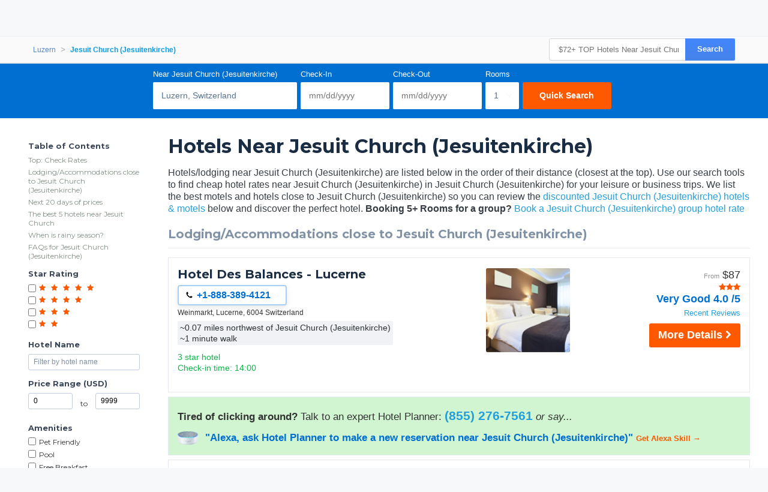

--- FILE ---
content_type: text/html
request_url: https://www.hotelplanner.com/Hotels/25013-NEAR-Jesuit-Church-Jesuitenkirche
body_size: 46607
content:

<!DOCTYPE HTML><html lang="en">
		<head>
		<meta charset="utf-8">
		<title>$72+ TOP Hotels Near Jesuit Church (Jesuitenkirche) in Lucerne</title>
		
		<meta http-equiv="X-UA-Compatible" content="IE=edge,chrome=1">
		<!--[if lt IE 9]>
		<script src="//cdn.hotelplanner.com/Common/Javascript/html5shiv.js"></script>
		<![endif]-->
		
		<meta http-equiv="content-type" content="text/html; charset=utf-8">
		
		<meta name="Description" content="Hotels near or close to Jesuit Church (Jesuitenkirche) in Lucerne, Lake Lucerne  area. Find deals and phone #'s for hotels/motels around Jesuit Church (Jesuitenkirche)." />
		<meta name="Keywords" content="Jesuit Church (Jesuitenkirche) JesuitChurch(Jesuitenkirche) JesuitChurch (Jesuitenkirche)  hotels  motels lodging resorts resort motel room rooms nearest closest pet friendly with pools pool www nearby around within walking distance minutes  Lucerne, Lake Lucerne  JesuitChurch (Jesuitenkirche) switzerland lucerne church jesuit religious landmark sightseeing map maps reviews discounts deals cheap" />
		<link href="https://cdn.hotelplanner.com" rel="preconnect"><link href="https://maxcdn.bootstrapcdn.com" rel="preconnect"><link href="https://www.clicktripz.com" rel="preconnect"><link href="https://compare-images.hotelplanner.com" rel="preconnect"><link href="https://compare-static.hotelplanner.com" rel="preconnect"><link href="https://compare.hotelplanner.com" rel="preconnect">
		<style nonce="WtezAJ9SBFm8QA7ehTkyFdmSC+mxp5VgPRiZ6OURgGQ="  >@import url('https://fonts.googleapis.com/css?family=Montserrat:400,500,700&display=swap');div,header,nav,article,footer,section,aside,figure,figcaption{display:block}BODY{-webkit-font-smoothing: antialiased;-moz-osx-font-smoothing: grayscale;color:#000;font-weight:400;font-size:13px;font-style:normal;font-family:Helvetica,Arial,sans-serif;margin:0 auto;background:#f6f8fa}body.MobileSite{background:#fff}TD,.Default{font-size:13px;font-family:Helvetica,Arial,sans-serif}a,a:visited{color:#1975a4}a:hover{text-decoration:none}#ContentTable{width:780px;margin:14px auto 0;border:0;display:table;font-size:13px;font-family:Helvetica,Arial,sans-serif}#MainTable{clear:both;display:table;margin:0 auto;padding:3px 15px 30px 15px;width:780px;background-color:#fff;min-height:500px;vertical-align:top}@media only screen and (max-width:780px){.MobileSite #MainTable,.MobileSite #ContentTable{width:100%;max-width:780px;-webkit-box-sizing:border-box;-moz-box-sizing:border-box;box-sizing:border-box}}#iframecontent{background-color:#fff;width:100%;margin:14px auto 0;padding-bottom:8px}#country-content,#currency-content{display:none}.clearleft{clear:left}.clearright{clear:right}.clearboth,.clear{clear:both}.vMiddle,.vmiddle{vertical-align:middle}.Bold,.bold{font-weight:700}.italic{font-style:italic}.strike{text-decoration:line-through}.SmallPrint{font-weight:400;font-size:9px;color:#adadad;font-style:normal;font-family:Verdana,Arial,Helvetica,sans-serif}.bulleted{background:url(//cdn.hotelplanner.com/Common/Images/Bulleted2.gif) no-repeat left;padding-left:16px}ul.bulletedlist{padding-left:10px;list-style:none}ul.bulletedlist li{line-height:22px;margin-left:4px;padding-left:20px;background:url(//cdn.hotelplanner.com/Common/images/bullet-arrow-right.png) no-repeat center left}.Rounded{-webkit-border-radius:7px;-moz-border-radius:7px;border-radius:7px;-khtml-border-radius:7px}select{padding:4px 3px;border-radius:4px;-webkit-border-radius:4px;-moz-border-radius:4px;-khtml-border-radius:4px;border:1px solid #98abab}input.Shadow{padding:4px 3px;border-radius:4px;-webkit-border-radius:4px;-moz-border-radius:4px;-khtml-border-radius:4px;border:1px solid #98abab}textarea.Shadow{padding:3px;border-radius:4px;-webkit-border-radius:4px;-moz-border-radius:4px;-khtml-border-radius:4px;border:1px solid #98abab}input.ShadowHighlight{border:3px solid #c1cfdf;filter:progid: DXImageTransform.Microsoft.DropShadow(color="#666",offX=1,offY=1)}img.MapImage{width:100px;max-height:80px;margin:1px 10px 1px 0;border:1px solid #000;float:left}select.currency{color:#000;font-family:Verdana,Arial,Helvetica,sans-serif;font-size:7pt;background-color:#fff;border:1px solid #eee0b9}select.currencydetails{color:#000;font-family:Verdana,Arial,Helvetica,sans-serif;font-size:6pt;background-color:#d3d3d3;border:0 solid #eee0b9}div.Sky{background:url(//cdn.hotelplanner.com/Common/Images/skyline.gif);width:100%;max-width:780px;height:49px}div.SkyWide{background:url(//cdn.hotelplanner.com/Common/Images/skylinewide.gif);width:100%;max-width:780px;height:49px}h1,h2,h3,h4{font-family:'Montserrat','Helvetica Neue',Helvetica,Arial,sans-serif;font-weight:700;margin:0;padding:0;line-height:1.2}h2,h3,h4{color:#03549c;margin-bottom:8px}h1,.PageHeader{color:#1b2d42;font-size:30px;margin-bottom:15px}h2{font-size:22px}h3{font-size:17px}h4{font-size:14px}h1.Plain,h2.Plain,h3.Plain{margin:2px;font-size:20px;font-weight:700;color:#333;font-family:'Open Sans Condensed',Arial}.FormHeader{text-shadow:-1px 0 white,0 1px white,1px 0 white,0 -1px #fff;font-weight:700;font-size:13px;font-style:normal;font-family:Verdana,Arial,Helvetica,sans-serif;background-color:#ededed;filter:progid: DXImageTransform.Microsoft.Gradient(gradientType='0',startColorStr='#e6e6dc',endColorStr='#FFF');background:-webkit-gradient(linear,left top,left bottom,from(#e6e6dc),to(#fff));background:-moz-linear-gradient(top,#e6e6dc 0,#fff 100%);background:-ms-linear-gradient(top,#e6e6dc 0,#fff 100%);background:linear-gradient(top,#e6e6dc 0,#fff 100%);background:-o-linear-gradient(top,#e6e6dc 0,#fff 100%);-webkit-border-radius:4px;-moz-border-radius:4px;border-radius:4px}.FormHeader h2{font-size:13px;color:#000;font-weight:700;margin-bottom:0;margin-top:0;text-shadow:0 0 0 #fff!important;padding:5px}.FormHeaderSolid{text-shadow:-1px 0 white,0 1px white,1px 0 white,0 -1px #fff;font-weight:700;font-size:13px;font-style:normal;font-family:Verdana,Arial,Helvetica,sans-serif;background-color:#cee1ec;padding-left:35px;padding-top:3px;padding-bottom:3px;color:#000;-webkit-border-radius:4px;-moz-border-radius:4px;border-radius:4px}.FormLabel{font-weight:700;color:#366}.ShadedBox{background-color:#f6f6f6;font-weight:400;font-size:11px;font-style:normal;font-family:Verdana,Arial,Helvetica,sans-serif;border:1px solid orange;filter:progid: DXImageTransform.Microsoft.Gradient(gradientType='0',startColorStr='#e8e8e8',endColorStr='#f5f5f5');background:-webkit-gradient(linear,left top,left bottom,from(#e8e8e8),to(#f5f5f5));background:-moz-linear-gradient(top,#e8e8e8 0,#f5f5f5 100%);background:-ms-linear-gradient(top,#e8e8e8 0,#f5f5f5 100%);background:linear-gradient(top,#e8e8e8 0,#f5f5f5 100%);background:-o-linear-gradient(top,#e8e8e8 0,#f5f5f5 100%);-webkit-border-radius:4px;-moz-border-radius:4px;border-radius:4px;-khtml-border-radius:4px}.AccountServicesHeader{font-weight:700;font-size:11px;font-style:normal;color:#000;font-family:Verdana,Arial,Helvetica,sans-serif;border-style:outset;border:thin outset;background-color:#e6e6dc;filter:progid: DXImageTransform.Microsoft.Gradient(gradientType='0',startColorStr='#e6e6dc',endColorStr='#F3F3D8');background:-webkit-gradient(linear,left top,left bottom,from(#e6e6dc),to(#f3f3d8))}.StandardTable{background-color:#e8eaeb;font-weight:400;font-size:11px;font-style:normal;font-family:Verdana,Arial,Helvetica,sans-serif;-webkit-border-radius:4px;-moz-border-radius:4px;border-radius:4px;-khtml-border-radius:4px;margin-bottom:2px}.FormError{background-color:#ffc;font-weight:400;font-size:10px;font-style:normal;font-family:Verdana,Arial,Helvetica,sans-serif;border-top:1px solid #c33;border-bottom:1px solid #c33;-webkit-border-radius:4px;-moz-border-radius:4px;border-radius:4px;-khtml-border-radius:4px}#JumpBox{width:310px;margin-top:20px;float:left}.s-5-0,.s-4-0,.s-3-0,.s-2-0{display:inline-block;background:url(//cdn.hotelplanner.com/Common/Images/Shared/Stars/sprite.png) no-repeat}.s-5-0{background-position:-1px 0;width:84px;height:15px}.s-4-0{background-position:-1px -19px;width:67px;height:15px}.s-3-0{background-position:-1px -38px;width:50px;height:15px}.s-2-0{background-position:0 -55px;width:33px;height:15px}.SearchResults{background-color:#f6f6f6;font-weight:400;font-size:11px;font-style:normal;font-family:Verdana,Arial,Helvetica,sans-serif;border-top:1px solid #98c1e0;border-bottom:1px solid #98c1e0;filter:progid: DXImageTransform.Microsoft.Gradient(gradientType='0',startColorStr='#DDE4E9',endColorStr='#EEEEF0');background:-webkit-gradient(linear,left top,left bottom,from(#dde4e9),to(#eeeef0));background:-moz-linear-gradient(top,#dde4e9 0,#eeeef0 100%);background:-ms-linear-gradient(top,#dde4e9 0,#eeeef0 100%);background:linear-gradient(top,#dde4e9 0,#eeeef0 100%);background:-o-linear-gradient(top,#dde4e9 0,#eeeef0 100%);-webkit-border-radius:4px;-moz-border-radius:4px;border-radius:4px;-khtml-border-radius:4px}.SearchPrice{font-weight:700;font-size:24px;font-style:normal;color:#f90;font-family:Verdana,Arial,Helvetica,sans-serif}.SearchPriceMedium{font-weight:700;font-size:14px;font-style:normal;color:#f90;font-family:Verdana,Arial,Helvetica,sans-serif}.SearchPriceSmall{font-weight:700;font-size:10px;font-style:normal;color:#f90;font-family:Verdana,Arial,Helvetica,sans-serif}.Gradient{font-weight:400;font-size:11px;font-style:normal;font-family:Verdana,Arial,Helvetica,sans-serif;background:#fbfbfb;-webkit-border-radius:8px;-moz-border-radius:8px;border-radius:8px;-khtml-border-radius:8px;padding-left:5px;margin-left:-8px;z-index:5;left:0;position:relative;width:101%}.IndividualResults:hover{border:1px solid gray}.HeaderTable{box-shadow:2px 1px 1px #888;font-weight:400;font-size:11px;font-style:normal;font-family:Verdana,Arial,Helvetica,sans-serif;border:solid 1px #98c1e0;background-color:#fff;-webkit-border-radius:4px;-moz-border-radius:4px;border-radius:4px;-khtml-border-radius:4px}.HeaderTableCell{background-color:#fff}.HeaderTableCell h1{font-weight:bolder;color:#515157;font-size:20px;margin-bottom:0;margin-left:3px}#SimplePopupWrap,.SimplePopupWrap{position:relative;float:left}#SimplePopupWrap .SimplePopopDesc,.SimplePopupWrap .SimplePopopDesc{z-index:9999999;position:absolute;top:0;left:0;text-align:left;background-color:#fff;width:380px;display:none;border:3px solid #1975a4;padding:5px;-webkit-border-radius:4px;-moz-border-radius:4px;border-radius:4px}#SimplePopupWrap .SimplePopopV,.SimplePopupWrap .SimplePopupV{z-index:9999999;position:absolute;top:0;left:0;text-align:left;background-color:#fff;display:none;border:3px solid #1975a4;padding:7px;-webkit-border-radius:4px;-moz-border-radius:4px;border-radius:4px}#SimplePopupWrap .remButtonBig,.SimplePopupWrap .remButtonBig{position:absolute;z-index:2;width:25px;height:25px;display:block;top:-14px;left:-14px;background:url(//cdn.hotelplanner.com/Common/Images/close-bg.png)}#SimplePopupWrap .remButton,.SimplePopupWrap .remButton{position:absolute;z-index:2;width:15px;height:15px;display:block;top:-10px;left:-8px;background:url(//cdn.hotelplanner.com/Common/Images/close-sm.png)}#map{box-shadow:1px 2px 1px #888}#SimplePopupWrap .remButtonBig:hover,.SimplePopupWrap .remButtonBig:hover{background:url(//cdn.hotelplanner.com/Common/Images/close-bg_hover1.png)}#SimplePopupWrap .remButton:hover,.SimplePopupWrap .remButton:hover{background:url(//cdn.hotelplanner.com/Common/Images/close-sm_hover1.png)}#SimplePopupWrap .remButtonBigRight,.SimplePopupWrap .remButtonBigRight{position:absolute;z-index:2;width:25px;height:25px;display:block;top:-14px;right:-14px;background:url(//cdn.hotelplanner.com/Common/Images/close-bg.png)}#SimplePopupWrap .remButtonBigRight:hover{background:url(//cdn.hotelplanner.com/Common/Images/close-bg_hover1.png)}a.PaginationNext,a.PaginationPrev,a.PaginationNum{padding:2px}a.PaginationNext:hover,a.PaginationPrev:hover,a.PaginationNum:hover{border:1px solid gray;-webkit-border-radius:2px;-moz-border-radius:2px;border-radius:2px;-khtml-border-radius:2px;padding:2px}a.PaginationNext,a.PaginationPrev,a.PaginationNum{border:1px solid #fff}#fbBoxEnh{border:solid 1px #bedbe9;padding:3px;-webkit-border-radius:4px;-moz-border-radius:4px;border-radius:4px}#fbBox{box-shadow:1px 2px 1px #888;border:solid 1px #bedbe9;padding:3px;-webkit-border-radius:4px;-moz-border-radius:4px;border-radius:4px}#fbBoxThin{box-shadow:1px 2px 1px #888;border:solid 2px #bedbe9;padding:3px;-webkit-border-radius:4px;-moz-border-radius:4px;border-radius:4px}#fbBoxEnh.EnhBold{background-color:#2677b6;background:#2677b6}#fbBoxEnh.EnhBold .hRow{color:#fff}#fbBoxEnh{position:relative}#fbBoxEnh #MoreFilters{position:absolute;top:119px;left:50%;margin-left:-568px;width:130px;border:solid 2px #bedbe9;box-shadow:2px 2px 1px #888;padding:3px;background-color:#fff;font-weight:700}table.basic td{padding:0}table.GenSearchBox{margin:8px auto;border:0;border-spacing:3px;border-collapse:collapse}table.GenSearchBox td{padding:0 0 0 6px}table.GenSearchBox td.hRow{font-weight:700;padding-left:8px}table.GenSearchBox td.first{padding-left:0!important}table.basic{border-spacing:0;border-collapse:collapse}.NearbyBox{margin:0 1px;float:left;clear:none;border:1px solid gray;width:180px;min-height:275px;padding:4px;text-align:center;position:relative}.NearbyBox .bot{background-color:#fff;position:absolute;bottom:5px;left:0;width:100%}.NearbyBox img{width:120px;height:120px;border:2px solid gray;margin:6px 4px;-webkit-border-radius:3px;-moz-border-radius:3px;border-radius:3px;-khtml-border-radius:3px;cursor:pointer}#HotelSections{position:fixed;top:5px;left:50%;margin-left:-568px;width:130px;border:solid 2px #bedbe9;box-shadow:2px 2px 1px #888;padding:3px;background-color:#fff;font-weight:700;z-index:99999999}#HotelSections .header1{background-color:#5c8dc4;color:#fff;filter:progid: DXImageTransform.Microsoft.Gradient(gradientType='0',startColorStr='#acc6e6',endColorStr='#5c8dc4');background:-webkit-gradient(linear,left top,left bottom,from(#acc6e6),to(#5c8dc4));background:-moz-linear-gradient(top,#acc6e6 0,#5c8dc4 100%);background:-ms-linear-gradient(top,#acc6e6 0,#5c8dc4 100%);background:linear-gradient(top,#acc6e6 0,#5c8dc4 100%);background:-o-linear-gradient(top,#acc6e6 0,#5c8dc4 100%);text-shadow:1px 1px 1px #0a0000;font-weight:700;padding:5px 3px;width:96%;margin-bottom:5px}#HotelSections a.option{padding:5px;-moz-box-shadow:inset 0 1px 0 0 #fff;-webkit-box-shadow:inset 0 1px 0 0 #fff;box-shadow:inset 0 1px 0 0 #fff;background-color:#f9f9f9;-webkit-border-top-left-radius:4px;-moz-border-radius-topleft:6px;border-top-left-radius:4px;-webkit-border-top-right-radius:6px;-moz-border-radius-topright:6px;border-top-right-radius:6px;-webkit-border-bottom-right-radius:6px;-moz-border-radius-bottomright:6px;border-bottom-right-radius:4px;-webkit-border-bottom-left-radius:6px;-moz-border-radius-bottomleft:6px;border-bottom-left-radius:4px;text-indent:0;border:1px solid #dcdcdc;display:inline-block;color:#666;font-size:12px;font-style:normal;line-height:14px;width:90%;text-decoration:none;text-align:center;text-shadow:1px 1px 0 #fff;margin-bottom:3px}#HotelSections a.option:hover{background:-webkit-gradient(linear,left top,left bottom,color-stop(0.05,#e9e9e9),color-stop(1,#f9f9f9));background:-moz-linear-gradient(center top,#e9e9e9 5%,#f9f9f9 100%);filter:progid: DXImageTransform.Microsoft.gradient(startColorstr='#e9e9e9',endColorstr='#f9f9f9');background-color:#e9e9e9}.GenSearchBox .discountsRow{color:#fff;padding-left:0;padding-top:6px}.landmark-desc{font-size:12px;font-weight:700;color:#26394d}.landmark-desc .inside{color:#ee7120}.Button,.button,.Button:visited,.button:visited{font-family:'Helvetica Neue',Helvetica,Arial,sans-serif;display:inline-block;font-size:18px;font-weight:700;color:#FFF;outline:0;text-align:center;text-decoration:none;border:0;background:#ff5900;background-color:#ff5900;padding:6px 10px;cursor:pointer;-webkit-appearance:none;-webkit-border-radius:3px;-moz-border-radius:3px;border-radius:3px;-webkit-box-sizing:border-box;-moz-box-sizing:border-box;box-sizing:border-box}.Button:hover,.button:hover{background-color:#f57c3c;background:#f57c3c}.Button.large{font-size:20px;padding:7px 10px;-webkit-border-radius:7px;-moz-border-radius:7px;border-radius:7px;-khtml-border-radius:7px}.ButtonNew{background:#eee;color:#690;cursor:pointer;font-size:13px;font-weight:700;text-decoration:none;border-width:1px 2px 2px 1px;border-color:#000;filter:progid: DXImageTransform.Microsoft.Gradient(gradientType='0',startColorStr='#eee',endColorStr='#FFF');background:-webkit-gradient(linear,left top,left bottom,from(#eee),to(#fff));-webkit-border-radius:5px;-moz-border-radius:5px;border-radius:5px;-khtml-border-radius:5px}.ButtonDelete{background:#eee;color:#f06;cursor:pointer;font-size:13px;font-weight:700;text-decoration:none;border-width:1px 2px 2px 1px;border-color:#000;filter:progid: DXImageTransform.Microsoft.Gradient(gradientType='0',startColorStr='#eee',endColorStr='#FFF');background:-webkit-gradient(linear,left top,left bottom,from(#eee),to(#fff));-webkit-border-radius:5px;-moz-border-radius:5px;border-radius:5px;-khtml-border-radius:5px}a.btnLargeBlue,a.btnMediumBlue{color:#3674c1}a.btnLargeRed,a.btnLargeWideRed{color:#c00}a.btnLargeBlack{color:#000}a.btnLargeGreen{color:green}a.btnLargeRed,a.btnLargeRed:visited,a.btnLargeBlue,a.btnLargeBlue:visited,a.btnLargeBlack,a.btnLargeBlack:visited,a.btnLargeGreen,a.btnLargeGreen:visited{-moz-box-shadow:inset 0 1px 15px 0 #fff;-webkit-box-shadow:inset 0 1px 15px 0 #fff;box-shadow:inset 0 1px 15px 0 #fff;background:-webkit-gradient(linear,left top,left bottom,color-stop(0.05,#f9f9f9),color-stop(1,#e9e9e9));background:-moz-linear-gradient(center top,#f9f9f9 5%,#e9e9e9 100%);filter:progid: DXImageTransform.Microsoft.gradient(startColorstr='#f9f9f9',endColorstr='#e9e9e9');background-color:#f9f9f9;-webkit-border-top-left-radius:8px;-moz-border-radius-topleft:8px;border-top-left-radius:8px;-webkit-border-top-right-radius:8px;-moz-border-radius-topright:8px;border-top-right-radius:8px;-webkit-border-bottom-right-radius:8px;-moz-border-radius-bottomright:8px;border-bottom-right-radius:8px;-webkit-border-bottom-left-radius:8px;-moz-border-radius-bottomleft:8px;border-bottom-left-radius:8px;text-indent:0;border:1px solid #ccc6c6;display:block;font-family:Arial,Verdana,Helvetica,sans-serif;font-size:16px;font-weight:700;font-style:normal;width:124px;text-decoration:none;padding:4px;text-align:center;text-shadow:-1px 0 white,0 1px white,2px 0 white,0 -1px #fff}a.btnLargeWideRed:hover,a.btnLargeRed:hover,a.btnLargeBlue:hover,a.btnLargeBlack:hover,a.btnLargeGreen:hover,a.btnMediumBlue:hover{text-decoration:underline}.en a.btnLargeRed,.en a.btnLargeRed:visited,.en a.btnLargeBlue,.en a.btnLargeBlue:visited,.en a.btnLargeBlack,.en a.btnLargeBlack:visited,.en a.btnLargeGreen,.en a.btnLargeGreen:visited{padding:8px 4px}a.btnMediumBlue,a.btnMediumBlue:visited{-moz-box-shadow:inset 0 1px 15px 0 #fff;-webkit-box-shadow:inset 0 1px 15px 0 #fff;box-shadow:inset 0 1px 15px 0 #fff;background:-webkit-gradient(linear,left top,left bottom,color-stop(0.05,#f9f9f9),color-stop(1,#e9e9e9));background:-moz-linear-gradient(center top,#f9f9f9 5%,#e9e9e9 100%);filter:progid: DXImageTransform.Microsoft.gradient(startColorstr='#f9f9f9',endColorstr='#e9e9e9');background-color:#f9f9f9;-webkit-border-top-left-radius:8px;-moz-border-radius-topleft:8px;border-top-left-radius:8px;-webkit-border-top-right-radius:8px;-moz-border-radius-topright:8px;border-top-right-radius:8px;-webkit-border-bottom-right-radius:8px;-moz-border-radius-bottomright:8px;border-bottom-right-radius:8px;-webkit-border-bottom-left-radius:8px;-moz-border-radius-bottomleft:8px;border-bottom-left-radius:8px;text-indent:0;border:1px solid #ccc6c6;display:block;font-family:Arial,Verdana,Helvetica,sans-serif;font-size:13px;font-weight:700;font-style:normal;width:113px;text-decoration:none;padding:8px 4px;text-align:center;text-shadow:-1px 0 white,0 1px white,1px 0 white,0 -1px #fff}a.btnLargeWideRed,a.btnLargeWideRed:visited{-moz-box-shadow:inset 0 1px 15px 0 #fff;-webkit-box-shadow:inset 0 1px 15px 0 #fff;box-shadow:inset 0 1px 15px 0 #fff;background:-webkit-gradient(linear,left top,left bottom,color-stop(0.05,#f9f9f9),color-stop(1,#e9e9e9));background:-moz-linear-gradient(center top,#f9f9f9 5%,#e9e9e9 100%);filter:progid: DXImageTransform.Microsoft.gradient(startColorstr='#f9f9f9',endColorstr='#e9e9e9');background-color:#f9f9f9;-webkit-border-top-left-radius:8px;-moz-border-radius-topleft:8px;border-top-left-radius:8px;-webkit-border-top-right-radius:8px;-moz-border-radius-topright:8px;border-top-right-radius:8px;-webkit-border-bottom-right-radius:8px;-moz-border-radius-bottomright:8px;border-bottom-right-radius:8px;-webkit-border-bottom-left-radius:8px;-moz-border-radius-bottomleft:8px;border-bottom-left-radius:8px;text-indent:0;border:1px solid #ccc6c6;display:block;font-family:Arial,Verdana,Helvetica,sans-serif;font-size:14px;font-weight:700;font-style:normal;width:248px;text-decoration:none;padding:8px 4px;text-align:center;text-shadow:-1px 0 white,0 1px white,1px 0 white,0 -1px #fff}.btnFancy,#largePagination a{-moz-box-shadow:inset 0 0 7px 1px #fce2c1;-webkit-box-shadow:inset 0 0 7px 1px #fce2c1;box-shadow:inset 0 0 7px 1px #fce2c1;background:-webkit-gradient(linear,left top,left bottom,color-stop(0.05,#ee7120),color-stop(1,#ffc477));background:-moz-linear-gradient(center top,#ee7120 5%,#ffc477 100%);filter:progid: DXImageTransform.Microsoft.gradient(startColorstr='#ee7120',endColorstr='#ffc477');background-color:#ee7120;-moz-border-radius:6px;-webkit-border-radius:6px;border-radius:6px;border:2px solid #eeb44f;display:inline-block;color:#fff!important;font-family:arial;font-size:20px;font-weight:700;padding:12px;text-decoration:none;text-shadow:1px 1px 0 #cc9f52}.btnFancy:hover,#largePagination a:hover{color:#fff;background:-webkit-gradient(linear,left top,left bottom,color-stop(0.05,#ffc477),color-stop(1,#ee7120));background:-moz-linear-gradient(center top,#ffc477 5%,#ee7120 100%);filter:progid: DXImageTransform.Microsoft.gradient(startColorstr='#ffc477',endColorstr='#ee7120');background-color:#ffc477}.btnFancy:active{position:relative;top:1px}.btnFancyOrange{cursor:pointer;display:inline-block;-moz-box-shadow:inset 0 0 7px 1px #fce2c1;-webkit-box-shadow:inset 0 0 7px 1px #fce2c1;box-shadow:inset 0 0 7px 1px #fce2c1;background:-webkit-gradient(linear,left top,left bottom,color-stop(0.05,#ee7120),color-stop(1,#f59d2b));background:-moz-linear-gradient(center top,#ee7120 5%,#f59d2b 100%);filter:progid: DXImageTransform.Microsoft.gradient(startColorstr='#ee7120',endColorstr='#F59D2B');background-color:#ee7120;-moz-border-radius:6px;-webkit-border-radius:6px;border-radius:6px;border:2px solid #eeb44f;display:inline-block;color:#fff!important;font-family:arial;font-size:16px;font-weight:700;padding:5px 9px;text-decoration:none;text-shadow:1px 1px 0 #cc9f52}.btnFancyOrange:hover{color:#fff;background:-webkit-gradient(linear,left top,left bottom,color-stop(0.05,#ffc477),color-stop(1,#ee7120));background:-moz-linear-gradient(center top,#ffc477 5%,#ee7120 100%);filter:progid: DXImageTransform.Microsoft.gradient(startColorstr='#ffc477',endColorstr='#ee7120');background-color:#ffc477}.btnFancyGreen,.btnFancyGreen:visited{-moz-box-shadow:inset 0 1px 0 0 #a4e271;-webkit-box-shadow:inset 0 1px 0 0 #a4e271;box-shadow:inset 0 1px 0 0 #a4e271;background:-webkit-gradient(linear,left top,left bottom,color-stop(0.05,#89c403),color-stop(1,#77a809));background:-moz-linear-gradient(center top,#89c403 5%,#77a809 100%);filter:progid: DXImageTransform.Microsoft.gradient(startColorstr='#89c403',endColorstr='#77a809');background-color:#89c403;-moz-border-radius:6px;-webkit-border-radius:6px;border-radius:6px;border:1px solid #74b807;display:inline-block;color:#fff;font-family:arial;font-size:16px;font-weight:700;padding:5px 9px;text-decoration:none;text-shadow:0 1px 0 #528009}.btnFancyGreen:hover{background:-webkit-gradient(linear,left top,left bottom,color-stop(0.05,#77a809),color-stop(1,#89c403));background:-moz-linear-gradient(center top,#77a809 5%,#89c403 100%);filter:progid: DXImageTransform.Microsoft.gradient(startColorstr='#77a809',endColorstr='#89c403');background-color:#77a809;color:#fff}.btnFancyGreen:active{position:relative;top:1px}.button2,.Button2,a.button2:link,a.button2:active,a.button2:visited{background-color:#169ddc;display:inline-block;color:#fff;padding:12px 25px;margin:0;margin-left:20px;border:0;-webkit-border-radius:5px;-moz-border-radius:5px;border-radius:5px;text-decoration:none;font-size:15px}input.Button2:hover,a.button2:hover,button.Button2:hover,.button2:hover,.Button2:hover{background-color:#0e89c3;text-decoration:none;cursor:pointer}.opaqueButton{background:#eee;color:#000;cursor:pointer;font:bold 13px/1em Arial,HelveticaNeue,sans-serif;text-decoration:none;text-shadow:0 1px 0 gray;padding:5px 8px;border-width:1px 2px 2px 1px;border-color:#000;filter:progid: DXImageTransform.Microsoft.Gradient(gradientType='0',startColorStr='#eee',endColorStr='#FFF');background:-webkit-gradient(linear,left top,left bottom,from(#eee),to(#fff));background-color:#eee;-webkit-border-radius:5px;-moz-border-radius:5px;border-radius:5px;-moz-opacity:0;filter:alpha(opacity=0);opacity:0;display:block;text-align:center}.opaqueButton:hover{moz-opacity:.9;filter:alpha(opacity=90);opacity:.9}footer{padding:0;margin:0;position:relative}img.lastactive{width:2px;height:3px;border:0;float:left}footer{font-family:Sans-serif;font-size:15px}footer #SitemapInfo_Container{width:100%;margin:auto;background:#2f2f2f}footer #SitemapInfo{margin:0 auto}footer .footerTitle{font-weight:500;font-size:17px;color:#fff}footer #infoLeft{float:left}footer #infoLeft ul{padding:0;margin:15px 0 0;float:left;margin-right:46px}footer #infoLeft ul li{list-style:none;padding:0;margin:0}footer #infoLeft ul li a:link,footer #infoLeft ul li a:active,footer #infoLeft ul li a:visited,footer .footerthin a,footer .footerthin a:active,footer .footerthin a:visited{color:#999;text-decoration:none}footer #infoLeft ul li a:hover,footer .footerthin a:hover{color:#CCC;text-shadow:0 0 10px rgba(255,255,255,0.8)}footer #infoLeft #footLanguages a:link,footer #infoLeft #footLanguages a:active,footer #infoLeft #footLanguages a:visited{color:#999;text-decoration:none}footer #infoLeft #footLanguages a:hover{color:#CCC;text-shadow:0 0 10px rgba(255,255,255,0.8)}footer #footLanguages{clear:both;padding-top:12px;display:block;color:#CCC}footer #footLanguages a:link,#footLanguages a:active,#footLanguages a:visited,#footLanguages a:hover{color:#f90}footer #footLanguages_Container{width:380px;display:block;padding-top:10px;font-size:15px}#Vsign{width:112px;height:65px;background:url(//cdn.hotelplanner.com/Common/Images/Sprites/hp.png) 0 -326px no-repeat}footer #footLanguages_Container a{padding:0 7px 0 0}footer a.meetings:link,footer a.meetings:active,footer a.meetings:visited{color:ff9900}footer a.meetings:hover{color:#febc59}footer #infoRight{float:left;border-left:1px solid rgba(255,255,255,0.10)}#SocialMedia a,#App a,footer .inc5000{background:url(//cdn.hotelplanner.com/Common/Images/_HotelPlanner/Footer/spritem.png?v=1.2) no-repeat}#SocialMedia{clear:both}#SocialMedia ul{padding:0;margin:20px 0 0;color:#fff}#SocialMedia ul li{list-style:none;padding-right:10px;float:left}#SocialMedia a{opacity:.7;display:block;width:24px;height:22px}#SocialMedia a:hover{opacity:.99}#SocialMedia a.googleplus{background-position:0 -222px}#SocialMedia a.instagram{background-position:0 -254px}#SocialMedia a.facebook{background-position:7px -134px}#SocialMedia a.pinterest{background-position:3px -323px}#SocialMedia a.blog{background-position:0 -426px}#SocialMedia a.twitter{background-position:0 -355px}#SocialMedia a.youtube{background-position:0 -387px}#App{background-position:0 -286px;display:block;position:relative}#App a{display:block;width:141px;height:46px;float:left;margin:0;opacity:1;-webkit-opacity:1;-moz-opacity:1;position:relative}#App a.norton{display:block;width:74px;height:28px;background-position:0 -286px;position:absolute;top:0;right:0}#App a:hover{opacity:.9;-webkit-opacity:.9;-moz-opacity:.9;margin:0}#App a.applestore{background-position:0 0}#App a.googleplay{background-position:0 -166px}footer .inc5000{background-position:0 -56px;position:absolute;right:10px;top:10px;width:65px;height:69px}#FooterHotelList_Container{width:100%;background:#132531}footer img{border:0}#FooterHotelList{width:100%;max-width:1000px;margin:0 auto;height:auto;padding:15px 0;text-align:center}#FooterHotelList ul{padding:0;margin:15px 0 0;width:100%;display:block;display:inline-block;text-align:center;list-style-type:none}#FooterHotelList ul li{list-style:none;display:inline-block;zoom:1}#FooterHotelList a:link,#FooterHotelList a:active,#FooterHotelList a:visited{text-decoration:none;color:#999;padding-right:3px}#FooterHotelList a:hover{color:#CCC;text-shadow:0 0 10px rgba(255,255,255,0.8)}#FooterHotelList ul li.sep{padding:0 5px;color:#999}footer .withborder{border-top:1px solid rgba(255,255,255,0.1)}.footercontent{width:100%;background:#132531}footer #copyright{float:right;text-align:right;padding:10px;font-size:11px;color:#666}span.top50{color:#ccc!important;font-size:12px!important;font-weight:700!important}footer .footerthin{float:left;padding:7px}footer .footerthin a{padding-right:5px}footer .tileblack{background:#132531!important}.iframed .footercontent{background-color:#fff!important}footer a#btt:link,footer a#btt:visited,footer a#btt:active{background:url(//cdn.hotelplanner.com/Common/Images/btt.png?) no-repeat left #ff8f28;-webkit-border-radius:4px;-moz-border-radius:4px;border-radius:4px;color:#fff;font-weight:700;font-size:14px;text-decoration:none;display:inline-block;padding:7px 14px;padding-left:35px;position:absolute;top:3px;left:50%;margin-left:-70px}footer a#btt:hover{background:url(//cdn.hotelplanner.com/Common/Images/btt.png) no-repeat left #ffa24d}footer #SitemapInfo_Container{padding:30px 0;display:block}footer #SitemapInfo{width:100%;max-width:1200px;height:auto;padding:0 15px}footer #infoLeft{width:60%;padding-right:2%}footer #infoRight{width:40%;padding-left:2%;background:0}footer #infoRight,footer #infoLeft{margin:0}footer #footLanguages_Container{width:100%}footer #infoRight,footer #infoLeft,footer #SitemapInfo,footer #copyright{-webkit-box-sizing:border-box;-moz-box-sizing:border-box;box-sizing:border-box}#SocialMedia{width:238px;float:left;padding-bottom:15px}#App{margin-top:0;padding-top:0;float:left}.MSIE8 #infoRight{background:url(//cdn.hotelplanner.com/Common/Images/spacer.gif) no-repeat top right!important}@media(max-width:350px){#App a.googleplay{background-position:-6px -166px}#App a.applestore{background-position:-5px 0}#App a{width:133px}footer .inc5000{right:2px;top:3px}}@media(max-width:790px){footer #infoLeft{width:100%}footer #infoRight{width:100%;margin-top:20px}footer #infoRight,footer #infoLeft{padding:0}footer #SitemapInfo{padding:0 15px}footer #infoRight,footer #infoLeft,footer #SitemapInfo{border:0}footer #copyright{clear:both;float:none}}.MSIE7 #FooterHotelList ul li{zoom:1;display:inline!important}.src_mecum nav{display:none}#pg_ContactUs .ShadedBlueBox{background:transparent url(//cdn.hotelplanner.com/Common/Images/ContactUs/Box-Gradient_1x459.jpg) 0 0 repeat;font-weight:400;font-size:11px;font-style:normal;font-family:Verdana,Arial,Helvetica,sans-serif;border:1px solid #80b0d6;-webkit-border-radius:4px;-moz-border-radius:4px;border-radius:4px}#pg_ContactUs .ContactLabel{color:#80b0d6;font-weight:700}#pg_ContactUs a.CommentsButton{background:transparent url(//cdn.hotelplanner.com/Common/Images/ContactUs/Btn_SendComments-up_03.jpg) no-repeat 0 0;width:200px;height:50px;display:block;line-height:50px}#pg_ContactUs a.CommentsButton:hover{background:transparent url(//cdn.hotelplanner.com/Common/Images/ContactUs/Btn_SendComments-ovr_03.jpg) no-repeat 0 0}#citywideBox{background-color:#FFF;font-weight:400;font-size:11px;font-style:normal;font-family:Verdana,Arial,Helvetica,sans-serif;border:1px solid #ccc;-webkit-border-radius:5px;-moz-border-radius:5px;border-radius:5px;-khtml-border-radius:5px;-webkit-box-shadow:0 2px 5px 0 rgba(0,0,0,0.1);-moz-box-shadow:0 2px 5px 0 rgba(0,0,0,0.1);box-shadow:0 2px 5px 0 rgba(0,0,0,0.1);margin-top:15px;width:100%}#frmGroup #AutoContact{padding:1px}#frmGroup #AutoContact label{font-size:14px}#pg_RequestForm #frmGroup .button{font-size:24px;cursor:pointer}#pg_RequestForm #frmGroup input,#pg_RequestForm #frmGroup select{padding:9px;font-size:14px}#pg_ReserveE header nav,#pg_ReserveA header nav,#pg_ReserveC header nav,#pg_ReserveG header nav,#pg_ReserveI header nav,#pg_ReserveP header nav,#pg_CheckOut header nav{display:none;height:2px}#pg_ReserveE #dir-bar,#pg_ReserveA #dir-bar,#pg_ReserveC #dir-bar,#pg_ReserveG #dir-bar,#pg_ReserveI #dir-bar,#pg_ReserveP #dir-bar,#pg_CheckOut #dir-bar{display:none}#pg_ReserveE footer a,#pg_ReserveA footer a,#pg_ReserveC footer a,#pg_ReserveG footer a,#pg_ReserveI footer a,#pg_ReserveP footer a,#pg_CheckOut footer a{display:none}.gsearch form{margin:0;padding:0}.gsearch input{width:100%;max-width:335px;padding:8px 15px;border:1px solid #ccc;font-size:16px;line-height:16px;height:19px;display:block;float:left;-webkit-box-sizing:content-box;-moz-box-sizing:content-box;box-sizing:content-box}.gsearch input:hover{border:1px solid #adadad}.gsearch input:focus{border:1px solid #4486f9}.gsearch button{border:1px solid transparent;border-bottom-left-radius:0;border-top-left-radius:0;margin:0;outline:0;-webkit-box-shadow:none;box-shadow:none;-webkit-box-sizing:border-box;box-sizing:border-box;background:#4285f4;background:-webkit-linear-gradient(top,#4387fd,#4683ea);background:linear-gradient(top,#4387fd,#4683ea);filter:progid: DXImageTransform.Microsoft.gradient(startColorstr=#4387fd,endColorstr=#4683ea,GradientType=1);cursor:default!important;display:block;font-weight:700;height:37px;text-align:center;text-decoration:none!important;-webkit-user-select:none;color:#fff;-webkit-border-top-right-radius:2px;-webkit-border-bottom-right-radius:2px;-moz-border-radius-topright:2px;-moz-border-radius-bottomright:2px;border-top-right-radius:2px;border-bottom-right-radius:2px;margin-left:-5px;float:left}.gsearch button:hover{box-shadow:0 2px 0 rgba(0,0,0,0.1)}#my-account{position:relative;background:#03549c;-webkit-box-shadow:0 2px 0 rgba(0,0,0,0.02);-moz-box-shadow:0 2px 0 rgba(0,0,0,0.02);box-shadow:0 2px 0 rgba(0,0,0,0.02)}#my-account ul{margin:0 auto;max-width:993px;background:#03549c}.st_Support #my-account ul,.st_Admin #my-account ul,.st_Group #my-account ul,.st_Partner #my-account ul{max-width:850px}#my-account ul li a{position:relative}#my-account ul li a .new-tag{width:35px;height:24px;position:absolute;top:-10px;right:-20px;background:url(//cdn.hotelplanner.com/Common/Images/new-tag.png) no-repeat center}#my-account ul li{display:inline-block}#my-account ul li a:link,#my-account ul li a:visited,#my-account ul li a:active{padding:12px;display:inline-block;text-decoration:none;color:#d1e4f0;border-bottom:1px solid #1e6897}.st_Support #my-account ul li a:link,.st_Support #my-account ul li a:visited,.st_Support #my-account ul li a:active,.st_Admin #my-account ul li a:link,.st_Admin #my-account ul li a:visited,.st_Admin #my-account ul li a:active{padding:12px 11px}#my-account ul li a:hover{cursor:pointer;color:#fff;background:rgba(255,255,255,0.05)}#my-account label{color:#fff;padding:18px 15px;display:none;cursor:pointer;font-size:14px}#my-account label i{margin-right:8px}#my-account input[type=checkbox]{display:none}#my-account input[type=checkbox]:checked ~ ul{max-height:2500px}.intl #my-account ul li a .new-tag{display:none}header ul{padding:0}.MSIE7 header ul li{zoom:1;display:inline!important}header{border-top:0px solid #ff5900;background:#fff;min-height:60px;font-family:'Open Sans',Arial,Helvetica,sans-serif;font-size:12px;margin:0;padding:0;border-bottom:1px solid #eaeaeb}#pg_Home header{border-bottom:0}
 
 header .headcontainer{position:relative;width:100%;min-height: 60px;max-width:1200px;margin:0 auto;padding:0 15px;-webkit-box-sizing:border-box;-moz-box-sizing:border-box;box-sizing:border-box}
 
 header .clear{line-height:0;height:0}
#nav-meetings{display:none}


header #HPLogo {
    background: url(//cdn.hotelplanner.com/common/images/site/4/Logo-Main.png) no-repeat;
    /* background-position: 92px 21px; */
    background-size: cover;
    position: relative;
    height: 20px;
    width: 148px;
    float: left;
    display: block;
    margin-top: 20px;
}

@media (max-width: 930px) {
    header #HPLogo {margin-left:20px}
}

header #HPLogo a:link,header #HPLogo a:visited,header #HPLogo a:active{position:absolute;top:0;left:0;height:100%;width:100%;display:block}

header nav{float:right;display:block;padding:0;margin:0;border:0}header nav ul{padding:0;margin:0}header nav>ul li{height:60px;line-height:60px}header nav ul li{display:inline-block;position:relative;margin:0;vertical-align:middle}header nav ul li img{display:inline-block;position:relative;vertical-align:middle}header nav ul li>a:link,header nav ul li>a:active,header nav ul li>a:visited{color:#676363;font-size:14px;font-weight:900;text-decoration:none;padding:0 15px;line-height:60px;height:100%;display:block}header nav ul li>a:hover{color:#226e9e;background:#fcfcfc;-webkit-box-shadow:inset 0 -2px 0 0 rgba(34,109,157,1);-moz-box-shadow:inset 0 -2px 0 0 rgba(34,109,157,1);box-shadow:inset 0 -2px 0 0 rgba(34,109,157,1)}header nav ul li.currency{color:#999;font-size:22px;font-weight:600;text-decoration:none;line-height:60px;height:100%;display:inline-block}header nav ul li.li-more a:hover,nav ul li.li-more:hover a{color:#fff;background:#03549c}nav ul li.sign-in a:link,nav ul li.sign-in a:visited,nav ul li.sign in a:active{border:1px solid #d5dee1;display:inline-block;height:auto;padding:8px 16px;-webkit-border-radius:4px;-moz-border-radius:4px;border-radius:4px;margin-left:10px;line-height:normal}nav ul li.sign-in a:hover{background:#fff;border:1px solid #c2cacd;-webkit-box-shadow:0 2px 0 rgba(0,0,0,0.02);-moz-box-shadow:0 2px 0 rgba(0,0,0,0.02);box-shadow:0 2px 0 rgba(0,0,0,0.02)}nav ul li.currency a{font-size:18px}ul.more{display:block;position:absolute;width:220px;top:-888px;left:0;z-index:2888;background:#03549c;overflow:hidden;height:0;border-bottom:0;-webkit-box-shadow:0 14px 21px rgba(0,0,0,0.25);-moz-box-shadow:0 14px 21px rgba(0,0,0,0.25);box-shadow:0 14px 21px rgba(0,0,0,0.25)}ul.more li{display:block;line-height:0;padding:0;margin:0;border-bottom:1px solid #2d74a2;border-bottom: 1px solid rgba(255,255,255,0.1);height:auto}nav ul li ul.more a{padding:20px;padding-left:32px;display:block;color:#fff;width:100%;height:inherit;line-height:0;-webkit-transition:padding-left .3s ease;-moz-transition:padding-left .3s ease;-o-transition:padding-left .3s ease;transition:padding-left .3s ease}nav ul li ul.more a:hover{background:#1c78ca;background-color: rgba(255,255,255,0.05);-webkit-box-shadow:none;-moz-box-shadow:none;box-shadow:none}nav ul li:hover>ul.more{height:auto;top:60px;pointer-events:auto;border-bottom:2px solid #00c0ff}nav ul li:hover>ul.more a{padding-left:20px}nav ul li a i{font-size:10px;display:inline-block;margin-left:5px}.show-menu{display:none}nav input[type=checkbox]{display:none}.headcontainer #toggle-menu label.full-menu{display:none;font-weight:600;font-size:16px;text-transform:uppercase;text-decoration:none;color:#03549c;text-align:center;border-left:1px solid #ededed;padding:0 25px;position:absolute;top:0;right:0;line-height:60px;height:60px;cursor:pointer;z-index:2888;-webkit-transition:background-color .2s ease-in-out;-moz-transition:background-color .2s ease-in-out;-o-transition:background-color .2s ease-in-out;transition:background-color .2s ease-in-out}#toggle-menu i.fa.fa-bars{font-size:14px;margin-right:5px}#toggle-menu label.full-menu:active{background:#f3f3f3;-webkit-transition:none;-moz-transition:none;-o-transition:none;transition:none}#toggle-menu input[type=checkbox]:checked ~ #menu-mobile{max-height:1000px}#dir-bar{height:43px;line-height:43px;background:#fafafa;border-top:1px solid #f3f3f3;border-bottom:1px solid #eaeaeb;box-sizing:content-box;-webkit-box-sizing:content-box;-moz-box-sizing:content-box}#breadcrumb{float:left}#breadcrumb ul{margin:0;padding-left:0}#hsearch{line-height:40px;height:40px;padding-top:3px;vertical-align:middle;float:right}#hsearch form{margin:0;padding:0}#hsearch input{font-size:13px;padding:5px 15px;border:1px solid #d4d4d4;width:311px;height:25px;display:block;float:left;-webkit-border-radius:3px;-moz-border-radius:3px;border-radius:3px;line-height:normal;box-sizing:content-box;-webkit-box-sizing:content-box;-moz-box-sizing:content-box}#hsearch button{border:0;border-bottom-left-radius:0;border-top-left-radius:0;margin:0;outline:0;padding:0 20px 2px;font-size:13px;font:13px Arial;-webkit-box-shadow:none;box-shadow:none;-webkit-box-sizing:border-box;box-sizing:border-box;background:#4285f4;background:-webkit-linear-gradient(top,#4387fd,#4683ea);background:linear-gradient(top,#4387fd,#4683ea);filter:progid: DXImageTransform.Microsoft.gradient(startColorstr=#4387fd,endColorstr=#4683ea,GradientType=1);display:block;font-weight:700;height:37px;text-align:center;text-decoration:none;-webkit-user-select:none;color:#fff;-webkit-border-top-right-radius:2px;-webkit-border-bottom-right-radius:2px;-moz-border-radius-topright:2px;-moz-border-radius-bottomright:2px;border-top-right-radius:2px;border-bottom-right-radius:2px;margin-left:-5px;float:left;cursor:pointer}#hsearch input:focus{border:1px solid #4486f9;box-shadow:none}#hsearch::-webkit-input-placeholder{color:#CCC}#hsearch:-moz-placeholder{color:#CCC}#hsearch::-moz-placeholder{color:#CCC}#hsearch:-ms-input-placeholder{color:#CCC}#hsearch input:hover{border:1px solid #adadad}#hsearch button:hover{box-shadow:0 2px 0 rgba(0,0,0,0.07)}#breadcrumb li{display:inline-block}#breadcrumb li a{color:#5389CE;font-weight:400;text-decoration:none;padding:5px 0}#breadcrumb li a:hover,#breadcrumb li a.selected:hover{color:#216d9d;text-decoration:underline}#breadcrumb li a.selected{color:#0C9CEA;font-weight:600}#breadcrumb li i{color:#A9A2A2;font-size:13px;padding:0 10px;line-height:43px}#toggle-country,#toggle-currency{height:60px}#toggle-country:hover,#toggle-currency:hover{background:#fcfcfc}#toggle-currency #show-currency,#toggle-currency #show-currency:hover{text-decoration:none}#toggle-currency ul li span{display:inline-block;width:42px}#toggle-currency #show-currency,#toggle-country #show-country{display:block;padding:0 15px;line-height:60px;height:60px;cursor:pointer;z-index:2888}li.currency,li.country{position:inherit}nav ul li.currency>a{line-height:normal;pointer-events:auto;display:inline-block!important;text-decoration:none!important;box-sizing:border-box}nav ul li.currency a:link,nav ul li.currency a:visited,nav ul li.currency a:active{line-height:normal;pointer-events:auto;text-decoration:none!important;-webkit-box-sizing:border-box;-moz-box-sizing:border-box;box-sizing:border-box;padding:2px 10px;margin-bottom:4px}#country-item{position:inherit}#country-item .country-label{display:none}#toggle-country label span{display:none;margin-left:8px;color:#fff;font-size:14px;line-height:14px}#show-currency{line-height:60px}#AdminJumpBox{margin:0;padding:0}#AdminJumpBox input,#AdminJumpBox button{font-size:13px;display:inline-block;height:34px;line-height:34px;vertical-align:middle}.st_Hotel #AdminJumpBox{margin-left:15px;float:left}#AdminJumpBox input{border:1px solid #d7d7d7;border-right:0;width:65px;display:inline-block;padding:0 6px;-webkit-box-sizing:border-box;-moz-box-sizing:border-box;box-sizing:border-box;-webkit-border-top-left-radius:3px;-webkit-border-bottom-left-radius:3px;-moz-border-radius-topleft:3px;-moz-border-radius-bottomleft:3px;border-top-left-radius:3px;border-bottom-left-radius:3px}.st_Hotel #AdminJumpBox input{width:114px;padding:0 12px}#AdminJumpBox button{border:0;background:#ff5900;color:#fff;padding:0 3px;cursor:pointer;-webkit-border-top-right-radius:3px;-webkit-border-bottom-right-radius:3px;-moz-border-radius-topright:3px;-moz-border-radius-bottomright:3px;border-top-right-radius:3px;border-bottom-right-radius:3px;float:right}#AdminJumpBox button:hover{background:#ffa451}.st_Hotel #AdminJumpBox button{width:40px;padding:0 12px}@media(min-width:1200px){#nav-meetings{display:inline-block}#nav-meetings2{display:none}}@media(max-width:1100px){.headcontainer a.button-close{top:0;right:12px;padding:0}#toggle-country label{padding:0 10px}}

#nav-meetings2{display:block!important}header nav ul li>a:link,header nav ul li>a:active,header nav ul li>a:visited{padding:0 12px;font-size:13px}header nav ul.more li>a:link,header nav ul.more li>a:active,header nav ul.more li>a:visited{padding:20px}#toggle-currency #show-currency,#toggle-country #show-country{padding:0 10px}#hsearch input{width:200px}#breadcrumb li i{padding:0 5px}}@media(min-width:767px){#toggle-menu input[type=checkbox]:checked ~ #menu-mobile{max-height:initial}li.navbreak{float:none;clear:both}#my-account ul li{float:left}}@media(max-width:930px){#nav-meetings2{display:none}.st_Support li.enterid,.st_Admin li.enterid{position:absolute;top:12px;right:140px;display:block}.st_Admin #AdminJumpBox button,.st_Support #AdminJumpBox button{padding:0 10px}#toggle-country label span{display:inline-block}#country-item .country-label{display:inline-block;padding-left:5px;font-weight:600}.headcontainer br.clear{display:none}

header>.headcontainer{padding:0}header nav{float:none!important;clear:both;padding-top: 20px;}header nav ul li{z-index:1;height:auto;line-height:auto;display:block;position:relative}header nav ul li a:link,header nav ul li a:active,header nav ul li a:visited,header nav ul li img,header nav ul li.sign-in a:link,header nav ul li.sign-in a:visited,header nav ul li.sign in a:active,header nav ul li ul.more a,#toggle-currency #show-currency,#toggle-country #show-country{color:#fff;background:#226e9e;font-size:14px;padding:13px 15px;line-height:normal;width:100%;height:inherit;float:none;display:block;-webkit-border-radius:0;-moz-border-radius:0;border-radius:0;margin:0;border:0;border-bottom:1px solid #1d6695;position:relative}header nav ul li a:hover{background:#1d6695!important;-webkit-box-shadow:none;-moz-box-shadow:none;box-shadow:none}header nav ul li img{width:auto;padding:0;border:0;float:left}header nav ul li:hover>ul.more{top:0}ul.more{display:block;z-index:8;position:relative;width:100%;top:0;left:0;height:auto}header nav ul li:hover>ul.more{border-bottom:0}header nav ul li:hover>ul.more a{padding-left:15px}ul.more li{border:0}.headcontainer #toggle-menu label.full-menu{display:block}#menu-mobile{max-height:0;overflow:hidden;-webkit-transition:all .5s ease-in-out;-moz-transition:all .5s ease-in-out;-o-transition:all .5s ease-in-out;transition:all .5s ease-in-out}#country-item{position:relative}#toggle-country{height:inherit}#toggle-country:hover{background:#1d6695;-webkit-box-shadow:none;-moz-box-shadow:none;box-shadow:none}#toggle-country label{display:block;padding:15px 10px;line-height:normal;height:inherit;cursor:pointer}#nav-meetings{display:block!important}.hide-mobile{display:none!important}#my-account{z-index:20}#my-account label{display:block;width:180px}#my-account ul{overflow:hidden;max-height:0;background:#1172c7;-webkit-transition:all .5s ease-in-out;-moz-transition:all .5s ease-in-out;-o-transition:all .5s ease-in-out;transition:all .5s ease-in-out}#my-account ul li{display:block}#my-account ul li a:link,#my-account ul li a:active,#my-account ul li a:visited{font-size:14px;font-weight:600;padding:13px 15px;line-height:normal;width:100%;display:block;border-bottom:1px solid #22618a}#my-account ul li a:hover{cursor:pointer;color:#fff;background:rgba(255,255,255,0.05)}#my-account .headcontainer{padding:0}.show-mobile{display:inherit}}@media(max-width:430px){.st_Admin li.enterid,.st_Support li.enterid{display:none}}.show-mobile{display:none}.sprite-flags{display:block;display:inline-block;background-image:url(//cdn.hotelplanner.com/Common/Images/allflags.png?v=3);width:16px;height:11px;background-position:-137px -200px;margin-top:1px;overflow:hidden}.sprite-flags-at{background-position:0 -540px}.sprite-flags-be{background-position:0 0}.sprite-flags-hr{background-position:0 -20px}.sprite-flags-cz{background-position:0 -40px}.sprite-flags-dk{background-position:0 -60px}.sprite-flags-ee{background-position:0 -80px}.sprite-flags-fi{background-position:0 -100px}.sprite-flags-fr{background-position:0 -120px}.sprite-flags-de{background-position:0 -140px}.sprite-flags-gr{background-position:0 -160px}.sprite-flags-hu{background-position:0 -180px}.sprite-flags-is{background-position:0 -200px}.sprite-flags-ie{background-position:0 -220px}.sprite-flags-it{background-position:0 -240px}.sprite-flags-lv{background-position:0 -260px}.sprite-flags-lt{background-position:0 -280px}.sprite-flags-nl{background-position:0 -300px}.sprite-flags-no{background-position:0 -320px}.sprite-flags-pl{background-position:0 -340px}.sprite-flags-pt{background-position:0 -360px}.sprite-flags-ru{background-position:0 -380px}.sprite-flags-sk{background-position:0 -400px}.sprite-flags-es{background-position:0 -420px}.sprite-flags-se{background-position:0 -440px}.sprite-flags-ch{background-position:0 -460px}.sprite-flags-tr{background-position:0 -480px}.sprite-flags-ua{background-position:0 -500px}.sprite-flags-gb{background-position:0 -520px}.sprite-flags-au{background-position:-60px 0}.sprite-flags-hk{background-position:-60px -420px}.sprite-flags-cn{background-position:-60px -20px}.sprite-flags-jp{background-position:-60px -40px}.sprite-flags-kr{background-position:-60px -60px}.sprite-flags-ph{background-position:-60px -80px}.sprite-flags-sg{background-position:-60px -100px}.sprite-flags-tw{background-position:-60px -120px}.sprite-flags-nz{background-position:-60px -440px}.sprite-flags-in{background-position:-60px -520px}.sprite-flags-my{background-position:-60px -540px}.sprite-flags-vn{background-position:-60px -680px}.sprite-flags-id{background-position:0 -700px}.sprite-flags-ar{background-position:-60px -280px}.sprite-flags-th{background-position:-60px -300px}.sprite-flags-cl{background-position:-60px -340px}.sprite-flags-br{background-position:-60px -140px}.sprite-flags-co{background-position:-60px -320px}.sprite-flags-pe{background-position:-60px -460px}.sprite-flags-ve{background-position:-60px -360px}.sprite-flags-pa{background-position:-60px -380px}.sprite-flags-gt{background-position:-60px -400px}.sprite-flags-ca{background-position:-60px -160px}.sprite-flags-mx{background-position:-60px -180px}.sprite-flags-pr{background-position:0 -760px}.sprite-flags-gu{background-position:0 -860px}.sprite-flags-bw{background-position:-60px -860px}.sprite-flags-ke{background-position:0 -880px}.sprite-flags-na{background-position:-60px -880px}.sprite-flags-ug{background-position:0 -900px}.sprite-flags-zm{background-position:-60px -900px}.sprite-flags-zw{background-position:0 -920px}.sprite-flags-cy{background-position:-60px -920px}.sprite-flags-hu{background-position:0 -780px}.sprite-flags-is{background-position:-60px -780px}.sprite-flags-lv{background-position:0 -800px}.sprite-flags-mt{background-position:-60px -800px}.sprite-flags-ro{background-position:0 -820px}.sprite-flags-rs{background-position:-60px -820px}.sprite-flags-si{background-position:0 -840px}.sprite-flags-us{background-position:-60px -200px}.sprite-flags-bz{background-position:0 -560px}.sprite-flags-bo{background-position:-60px -560px}.sprite-flags-cr{background-position:0 -580px}.sprite-flags-ec{background-position:-60px -580px}.sprite-flags-gf{background-position:0 -600px}.sprite-flags-gy{background-position:-60px -600px}.sprite-flags-hn{background-position:0 -620px}.sprite-flags-ni{background-position:-60px -620px}.sprite-flags-py{background-position:0 -640px}.sprite-flags-sr{background-position:-60px -640px}.sprite-flags-uy{background-position:0 -660px}.sprite-flags-sv{background-position:-60px -660px}.sprite-flags-il{background-position:-60px -220px}.sprite-flags-za{background-position:-60px -240px}.sprite-flags-tt{background-position:-60px -700px}.sprite-flags-do{background-position:0 -720px}.sprite-flags-aw{background-position:-60px -720px}.sprite-flags-bb{background-position:0 -740px}.sprite-flags-jm{background-position:-60px -740px}.sprite-flags-blank,sprite-flags-as{background-position:-60px -480px}.sprite-flags-blank-white{background-position:-60px -500px}@media(max-width:790px){footer a#btt{display:none!important}}#pg_GroupPost #MainTable{padding:0;width:100%;max-width:780px;-webkit-box-sizing:border-box;-moz-box-sizing:border-box;box-sizing:border-box}#pg_GroupPost #ContentTable{width:100%;-webkit-box-sizing:border-box;-moz-box-sizing:border-box;box-sizing:border-box}@media (max-width: 767px){footer #infoLeft ul li a:link,footer #infoLeft ul li a:active,footer #infoLeft ul li a:visited,footer .footerthin a,footer .footerthin a:active,footer .footerthin a:visited,footer #infoLeft #footLanguages a:link,footer #infoLeft #footLanguages a:active,footer #infoLeft #footLanguages a:visited,#FooterHotelList a:link,#FooterHotelList a:active,#FooterHotelList a:visited{display:inline-block;margin-bottom:10px}}@media only screen and (min-width:781px){.Desktop .hide-nonmobile{display:none}}

@media only screen and (max-width:780px){.MobileSite .hide-mobile{display:none}}#GSA{float:none;clear:both;color:#fff;display:block;width:100%;padding-top:22px}#GSA a:link,#GSA a:visited{color:#999;text-decoration:none}#GSA a:hover{color:#CCC;text-shadow:0 0 10px rgba(255,255,255,0.8)}#VoucherSearchHeader{width:100%;padding:10px;text-align:center;background:#36B136;color:#fff;-webkit-box-sizing:border-box;-moz-box-sizing:border-box;box-sizing:border-box}.loggedin header{border-bottom:0}

/*leadersfans*/
body.src_leadersfans #HPLogo::after{content:'';position:absolute;right:-170px;top:-12px;display:block;height:45px;width:160px;background-repeat:no-repeat;background-position:center bottom;background-image:url(//cdn.hotelplanner.com/Common/Images/Cobrands/leader-logo.png)}
body#pg_Home.src_leadersfans #HPLogo::after{background-position:center top}
body#pg_Home.src_leadersfans.loggedin #HPLogo::after{background-position:center bottom}
@media (min-width: 1050px) and (max-width: 1160px){body.src_leadersfans #HPLogo::after{display:none}}
@media (max-width: 480px){body.src_leadersfans #HPLogo::after{display:none}}

#pg_LogOut #MainTable{width:100%;padding:0}#pg_LogOut #ContentTable{padding:0 15px;text-align:center;width:100%;max-width:435px;min-height:400px;display:block;-webkit-box-sizing:border-box;-moz-box-sizing:border-box;box-sizing:border-box}#pg_LogOut.site4{background-color:#fff}#pg_LogOut.site4 h1{font-size:40px;margin:20px 0}#pg_LogOut.site4 #ContentTable p{padding:0;margin:0}#pg_LogOut.site4 #ContentTable p.logout-intro{font-size:18px;margin-bottom:35px;color:#93919C}#pg_LogOut.site4 #ContentTable a:link,#pg_LogOut.site4 #ContentTable a:visited{display:block;margin-top:10px;padding:15px 15px 16px;font-size:18px;font-weight:700;color:#FFF;text-align:center;text-decoration:none;border:1px solid #ff6c00;color:#ff6c00;border:1px solid #ccc;color:#555459;background-color:#fafafa;-webkit-border-radius:3px;-moz-border-radius:3px;border-radius:3px;-webkit-box-sizing:border-box;-moz-box-sizing:border-box;box-sizing:border-box}#pg_LogOut.site4 a#signin-again:link,#pg_LogOut.site4 a#signin-again:visited{background-color:#ff6c00;border:1px solid #ff6c00;color:#fff}#pg_LogOut.site4 a#return-home:hover{background-color:#fff}#pg_LogOut.site4 a#signin-again:hover{border:1px solid #ff6000;background-color:#ff6000}body.GroupType150 #nav-long{display:none}

@media (max-width:991px){
	.December #HPLogo{margin-left:15px}
	.December #HPLogo::before{left:6px}
}

#SitemapInfo .nascar{display:block;height:100px;width:100%;max-width:650px;margin:0 auto;margin-bottom:45px;background-image:url(//cdn.hotelplanner.com/common/images/site/4/logo-nascar.png);background-repeat:no-repeat;background-position:center center;background-size:contain}footer .partners-container{width:100%;padding:0 15px;margin:0 auto;position:relative;background:#132531;-webkit-box-sizing:border-box;-moz-box-sizing:border-box;box-sizing:border-box}#partners-hp{text-align:center;max-width:1000px;margin:auto}#partners-hp .partner-logo{width:25%;float:left;display:block;height:50px;position:relative;top:0;background-repeat:no-repeat;background-position:center center;background-color:transparent;background-size:80% auto;-webkit-transition:all .2s ease;-moz-transition:all .2s ease;-o-transition:all .2s ease;transition:all .2s ease}#partners-hp .partner-logo:hover{top:-3px}#partners-hp b{display:block;color:#fff;font-weight:400;padding-bottom:24px;font-size:13px}#partners-hp #p1{background-image:url(//cdn.hotelplanner.com/Common/Images/AffiliateLogos/Partners/hp.png)}#partners-hp #p2{background-image:url(//cdn.hotelplanner.com/Common/Images/AffiliateLogos/Partners/mt.png)}#partners-hp #p4{background-image:url(//cdn.hotelplanner.com/common/images/site/4/logo-lucidtravel-white.png)}



#partners-hp #p3{background-image:url(//cdn.hotelplanner.com/common/images/site/9745/HotelAssistant_01.png)}#partners-hp #p5{background-image:url(//cdn.hotelplanner.com/common/images/site/4/EventSquid-logo-newtag-outline-1.png)}

.footercontent .accessNotice{color:#999999;padding: 0px 20px;max-width:1000px;margin:auto;text-align: center;}

#SocialMedia a.linkedin{background: none;color: white;font-size: 21px;}</style> 
    <script src="//cdn.hotelplanner.com/Common/Javascript/js-cookie/js.cookie.min.js?v=20230918024143"></script>
    <script nonce="WtezAJ9SBFm8QA7ehTkyFdmSC+mxp5VgPRiZ6OURgGQ=" type="text/javascript">
        var _webTracking = Cookies.get('webTracking') || '{}';
        try {
            _webTracking = JSON.parse(_webTracking);
        } catch (e) {
            _webTracking = {};
        }
        var _hpLq=_hpLq||[];
        var _hpLp=_hpLp||{
            pageId:1,
            siteId:'4',
            sourceCode:'NONE',
            locale:'en_US',
            server:'181',
            
            siteVersion:'B',
            sessionId: 'LEXYLPROD_V1_0_15_368473887_d9f07a8beddf684c-1EB7CC20-C21E-48C4-74E41841E93247BE',
            loadTime:(new Date().getTime())
        };
        if (_webTracking.isNew || false) {
            if (_webTracking.webId || false) {
                _hpLp.isNew = true;
                _hpLp.webId = _webTracking.webId;
            }
            if (_webTracking.requestId || false) {
                _hpLp.requestId = _webTracking.requestId;
            }
        }
        var _hpLh = 'logging.hotelplanner.com';
    </script>
    
		
		<link rel="shortcut icon" href="//cdn.hotelplanner.com/common/images/logos/v2/hotelplanner_favicon_orange.png">
		<link rel="icon" type="image/png" sizes="32x32" href="//cdn.hotelplanner.com/common/images/logos/v2/hotelplanner_favicon_orange.png">
		<link rel="icon" type="image/png" sizes="16x16" href="//cdn.hotelplanner.com/Common/Images/Favicon/favicon-16.png">
		<meta name="robots" content="index,follow"><meta name="robots" content="all"><meta name="twitter:card" content="summary"><meta name="twitter:site" content="@hotelplanner"><meta name="twitter:creator" content="@hotelplanner">
		
		<link rel="apple-touch-icon" href="//cdn.hotelplanner.com/Common/Images/Favicon/apple-touch-icon.png" />
	    <link rel="apple-touch-icon" sizes="72x72" href="//cdn.hotelplanner.com/Common/Images/apple-touch-icon-ipad.png" />
		<link rel="apple-touch-icon" sizes="114x114" href="//cdn.hotelplanner.com/Common/Images/apple-touch-icon-iphone4.png" />
		<link rel="manifest" href="/site.webmanifest.json">
		<link rel="mask-icon" href="//cdn.hotelplanner.com/Common/Images/Favicon/safari-pinned-tab.svg" color="#5bbad5">
		<meta name="msapplication-TileColor" content="#da532c">
		<meta name="theme-color" content="#ffffff">
		
		<meta name="viewport" content="width=device-width, initial-scale=1.0" />
		<link rel="amphtml" href="https://www.hotelplanner.com/Hotels/25013-NEAR-Jesuit-Church-Jesuitenkirche?amp=1&ampmode=1"> <link rel="canonical" href="https://www.hotelplanner.com/Hotels/25013-NEAR-Jesuit-Church-Jesuitenkirche" /> <style nonce="WtezAJ9SBFm8QA7ehTkyFdmSC+mxp5VgPRiZ6OURgGQ="  >#ContentTable,#MainContent,#MainTable{margin:0;width:100%;max-width:100%;padding:0}#ContentTable{font-family:"Helvetica Neue",Helvetica,Arial,sans-serif;color:#333;font-size:13px;line-height:1.3}#ContentInner{width:100%;margin:0;max-width:100%;padding:0;padding-top:0}body.hide-offline #Support,body.hide-offline .hotel-rates .h-phone,body.hide-offline .hotel-rates .hotel-phone-call{display:none}#Rates .ctz-ads__ddu-tag{background:#f7ddb8;border-bottom:1px solid #f89101;border-top:1px solid #f89101;margin-bottom:18px}#Links-Sidebar .ctz-ads__ddu-tag{background:#f7ddb8;border-radius:8px}#CustomIntro{margin:29px 0}.bubble-cta *{margin:0;padding:0;line-height:normal;-webkit-box-sizing:border-box;-moz-box-sizing:border-box;box-sizing:border-box}.bubble-cta{display:none;position:absolute;width:290px;right:55px;top:70px;z-index:900;border:1px solid #6f7f8c;padding:13px 20px 17px;padding-right:62px;background-color:#fff;-webkit-box-sizing:border-box;-moz-box-sizing:border-box;box-sizing:border-box;-webkit-border-radius:5px;-moz-border-radius:5px;border-radius:5px;-webkit-box-shadow:0 4px 20px rgba(38,120,180,.4),0 2px 1px rgba(0,0,0,.1);-moz-box-shadow:0 4px 20px rgba(38,120,180,.4),0 2px 1px rgba(0,0,0,.1);box-shadow:0 4px 20px rgba(38,120,180,.4),0 2px 1px rgba(0,0,0,.1)}.sticky .bubble-cta{top:120%}.bubble-cta:hover{background-color:#fafafa}.bubble-cta::before{content:'';width:10px;height:10px;border:1px solid #6f7f8c;position:absolute;top:-6px;left:35px;background-color:#fff;border-right:0;border-bottom:0;-webkit-transform:rotate(45deg);-moz-transform:rotate(45deg);-ms-transform:rotate(45deg);-o-transform:rotate(45deg);transform:rotate(45deg);-webkit-border-top-left-radius:3px;-moz-border-radius-topleft:3px;border-top-left-radius:3px}.bubble-close{position:absolute;right:8px;top:8px;height:32px;width:32px;border:2px solid #aa4a0d;background-color:#ff7a00;cursor:pointer;background-image:url(//cdn.hotelplanner.com/Common/Images/Directory/sprite.png);background-position:-434px -154px;background-repeat:no-repeat;-webkit-border-radius:50%;-moz-border-radius:50%;border-radius:50%;-webkit-box-shadow:0 4px 0 rgba(0,0,0,.1);-moz-box-shadow:0 4px 0 rgba(0,0,0,.1);box-shadow:0 4px 0 rgba(0,0,0,.1)}.bubble-close:hover{background-color:#f60;-webkit-box-shadow:none;-moz-box-shadow:none;box-shadow:none}.bubble-cta .bubble-title{font-size:18px;color:#2f5a93;font-weight:700;margin-bottom:5px;display:block}.bubble-cta p{color:#38474f;font-size:13px}#EventIntro{padding:5px;margin:0 0 5px;border:3px solid orange}#EventIntro #edit-icon{float:right}#EventMainImage{max-height:40px;float:left;padding-right:5px}:focus,input:focus,input[type=checkbox]:focus{outline:0;outline:0}.container_hp{width:100%;max-width:1200px;position:relative;margin:0 auto;padding:0 15px;-webkit-box-sizing:border-box;-moz-box-sizing:border-box;box-sizing:border-box}h1,h2,h3,h4{font-family:Montserrat,"Helvetica Neue",Helvetica,Arial,sans-serif}.clear{clear:both;height:0}.sprite-flags{display:inline-block;margin-top:1px}h3{color:#006fd2;font-size:19px;font-weight:700;display:block;margin-bottom:5px}.article-section h4{margin-top:26px;font-size:16px}#page-header-wrapper{position:relative}#page-header-wrapper.background-loaded{height:420px}#page-header-wrapper.background-loaded.no-aaa{height:440px}#page-header-wrapper.no-aaa #Search-Box{padding-bottom:15px}#page-header-wrapper.no-aaa #Search-Box.sticky{padding-bottom:5px}#Page-Header{background-color:#fff;height:auto;padding:0}h1{color:#006fd2;font-size:26px;line-height:1.2}#Rates-Column h1{color:#346ca0;font-size:32px;line-height:1.2;color:#ff7a00}#top-comment{color:#333;padding:10px 0}#Rates-Column #top-comment{color:#333;padding:0 0 10px}.background-loaded #top-comment,.background-loaded h1{color:#fff}#page-header-wrapper a:link,#page-header-wrapper a:visited{color:#239fdb}#page-header-wrapper.background-loaded #Page-Header{height:340px;background-repeat:no-repeat;background-color:#263a59;background-size:cover;background-position:center center;background-size:cover!important;padding-bottom:25px;position:absolute;top:0;left:0;z-index:1;width:100%}.background-loaded #top-comment{padding:10px 20px;color:#fff;-webkit-box-sizing:border-box;-moz-box-sizing:border-box;box-sizing:border-box}.top-wrapper{max-width:770px;margin:0 auto}#Rates-Column .top-wrapper{max-width:100%}.background-loaded #top-comment{background-color:#000;background-color:rgba(0,0,0,.75);width:100%}.background-loaded #top-comment a:link,.background-loaded #top-comment a:visited{color:#b3e4ff}.logo-thumbnail .top-wrapper{padding-left:135px;min-height:95px;text-align:left;position:relative}.brand-logo{display:none;cursor:pointer;position:absolute;top:0;left:0;margin:10px 15px;background-color:#fff;-webkit-border-radius:5px;-moz-border-radius:5px;border-radius:5px;border:1px solid #eee;overflow:hidden}.brand-logo:hover{-moz-opacity:.9;-khtml-opacity:.9;opacity:.9}.logo-thumbnail .brand-logo{display:inline-block}.brand-logo img{max-width:90px;height:auto!important}#pg_Dir-Pet .brand-logo img{padding:12px 20px;-webkit-transition:all .4s ease;-moz-transition:all .4s ease;-o-transition:all .4s ease;transition:all .4s ease}#pg_Dir-Pet .brand-logo:hover img{-webkit-transform:rotate(-20deg);-moz-transform:rotate(-20deg);-ms-transform:rotate(-20deg);-o-transform:rotate(-20deg);transform:rotate(-20deg)}#pg_Dir-Pet .brand-logo:hover{cursor:default}#pg_Dir-Pet .brand-logo{border:1px solid #dadada;-webkit-animation:swing 1s linear .5s;-moz-animation:swing 1s linear .5s;-o-animation:swing 1s linear .5s;animation:swing 1s linear .5s}@-webkit-keyframes swing{20%{-webkit-transform:rotate3d(0,0,1,20deg);transform:rotate3d(0,0,1,20deg)}40%{-webkit-transform:rotate3d(0,0,1,-15deg);transform:rotate3d(0,0,1,-15deg)}60%{-webkit-transform:rotate3d(0,0,1,10deg);transform:rotate3d(0,0,1,10deg)}80%{-webkit-transform:rotate3d(0,0,1,-10deg);transform:rotate3d(0,0,1,-10deg)}100%{-webkit-transform:rotate3d(0,0,1,0deg);transform:rotate3d(0,0,1,0deg)}}@keyframes swing{20%{-webkit-transform:rotate3d(0,0,1,20deg);transform:rotate3d(0,0,1,20deg)}40%{-webkit-transform:rotate3d(0,0,1,-15deg);transform:rotate3d(0,0,1,-15deg)}60%{-webkit-transform:rotate3d(0,0,1,10deg);transform:rotate3d(0,0,1,10deg)}80%{-webkit-transform:rotate3d(0,0,1,-10deg);transform:rotate3d(0,0,1,-10deg)}100%{-webkit-transform:rotate3d(0,0,1,0deg);transform:rotate3d(0,0,1,0deg)}}.swing{-webkit-transform-origin:top center;transform-origin:top center;-webkit-animation-name:swing;animation-name:swing}#Page-Header .container_hp{z-index:2}p{margin:0;margin-bottom:10px}.review-quote{font-weight:700;font-size:20px;margin-bottom:8px;display:block}.review-author .sprite-flags{margin-left:5px}#small-review{padding-bottom:20px}#small-review .show{display:block;width:100%;text-align:center;padding:5px 20px;color:#438acc;font-weight:700;text-decoration:none;border:1px solid #97acc0;margin-top:10px;margin-top:20px;-webkit-border-radius:2px;-moz-border-radius:2px;border-radius:2px;background:0 0;cursor:pointer;-webkit-box-shadow:0 2px 0 #eee;-moz-box-shadow:0 2px 0 #eee;box-shadow:0 2px 0 #eee}#small-review .show:hover{background:#6ba7d9;border:1px solid #6ba7d9;color:#fff}#Filter{min-width:200px;border:1px solid transparent;font-size:12px;-webkit-border-radius:3px;-moz-border-radius:3px;border-radius:3px;overflow:hidden;-webkit-transition:top .4s ease;-moz-transition:top .4s ease;-o-transition:top .4s ease;transition:top .4s ease}#filter-header.active{-webkit-border-radius:4px;-moz-border-radius:4px;border-radius:4px}#quick-jump a{display:block;margin-bottom:5px}#quick-jump a:last-of-type{margin-bottom:0}#filter-header{width:100%;background-color:#274d93;color:#fff;padding:0 15px;border-top-left-radius:4px;border-top-right-radius:4px;font-weight:600;height:28px;line-height:28px;position:relative;overflow:hidden;-webkit-box-sizing:border-box;-moz-box-sizing:border-box;box-sizing:border-box}#close-filter{position:absolute;top:0;right:0;z-index:1;padding:0 17px;height:35px;display:none;cursor:pointer;background-image:url(//cdn.hotelplanner.com/Common/Images/Directory/sprite.png);background-repeat:no-repeat;background-position:-30px 15px}#close-filter:hover{-moz-opacity:.7;-khtml-opacity:.7;opacity:.7}.filter-section{border-top:1px solid #006fd208;background-color:#f0f5f8;padding:0 15px 6px;overflow:hidden}#Filter .category{font-size:13px;color:#346ca0;font-weight:700;padding:8px 0;display:block}#Filter input[type=number],#Filter input[type=text]{border:2px solid #006fd226;font-size:12px;padding:5px 8px 6px;border-radius:3px;box-sizing:border-box;width:100%}#Filter input[type=number]:focus,#Filter input[type=text]:focus{border:2px solid #239fdb;background-color:#fff}#Filter input[type=number]::-webkit-input-placeholder,#Filter input[type=text]::-webkit-input-placeholder{color:#7aa1be}#Filter input[type=number]:-moz-placeholder,#Filter input[type=text]:-moz-placeholder{color:#7aa1be}#Filter input[type=number]::-moz-placeholder,#Filter input[type=text]::-moz-placeholder{color:#7aa1be}#Filter input[type=number]:-ms-input-placeholder,#Filter input[type=text]:-ms-input-placeholder{color:#7aa1be}#Filter input[type=checkbox]{height:13px;width:13px}.star-icon{display:inline-block;width:15px;height:12px;display:inline-block;font:normal normal normal 14px/1 FontAwesome;font-size:inherit;text-rendering:auto;-webkit-font-smoothing:antialiased;-moz-osx-font-smoothing:grayscale;color:#f4d200;padding-right:2px;padding-bottom:3px}.star-icon:before{content:"\f005"}#Filter input[type=checkbox]{display:inline-block;position:relative;top:-2px;margin:0;margin-right:2px}.filter-section label{cursor:pointer;overflow:hidden;text-overflow:ellipsis;white-space:nowrap;display:inline-block;cursor:pointer}.filter-section label:hover{-moz-opacity:.7;-khtml-opacity:.7;opacity:.7}#Amenities.filter-section label{max-width:80%;display:inline-block}.field-wrap{display:block;overflow:hidden;margin-bottom:3px}#Filter button{border:0;padding:10px 15px 12px;text-align:center;display:block;width:100%;cursor:pointer;color:#fff;font-weight:700;font-size:14px;margin-top:15px;background-color:#438acc;-webkit-border-radius:3px;-moz-border-radius:3px;border-radius:3px;-webkit-box-shadow:none;-moz-box-shadow:none;box-shadow:none}#Filter button:hover{background-color:#2d74b6}#Filter input[type=number]{width:40%;float:left}#separation{text-align:center;width:20%;line-height:36px;float:left}#Search-Box{background-color:#006fd2;padding:10px 0;color:#fff;width:100%;-webkit-box-sizing:border-box;-moz-box-sizing:border-box;box-sizing:border-box}.background-loaded #Search-Box{position:absolute;bottom:0;left:0;z-index:10}#Search-Box .container_hp{max-width:800px}#Search-Box.sticky{position:fixed;top:-100px;bottom:auto;left:0;z-index:10;padding:5px 0;z-index:900;-webkit-transition:all .8s cubic-bezier(.13,.89,.47,.99);-moz-transition:all .8s cubic-bezier(.13,.89,.47,.99);-o-transition:all .8s cubic-bezier(.13,.89,.47,.99);transition:all .8s cubic-bezier(.13,.89,.47,.99)}.MSIE7 #Search-Box.sticky{position:relative;top:auto;left:auto}#Search-Box.sticky .container_hp{max-width:660px}#Search-Box.sticky #destination,#Search-Box.sticky #discounts,#Search-Box.sticky .field-group label{display:none}#Search-Box.sticky.expand-fields .field-group .customSelect,#Search-Box.sticky.expand-fields .field-group input[type=number],#Search-Box.sticky.expand-fields .field-group input[type=submit],#Search-Box.sticky.expand-fields .field-group input[type=text]{padding:4px 18px}#Search-Box.sticky.expand-fields #discounts,#Search-Box.sticky.expand-fields .field-group label{display:block}#Search-Box.show-bar{top:0}#Search-Box.sticky.expand-fields,#page-header-wrapper.no-aaa #Search-Box.sticky.expand-fields{padding:10px 0}.close-searchbox{display:none;position:absolute;top:0;right:0;width:52px;height:52px;cursor:pointer;z-index:1;background-image:url(//cdn.hotelplanner.com/Common/Images/Directory/sprite.png);background-repeat:no-repeat;background-position:20px -38px;background-color:transparent}.close-searchbox:hover{-moz-opacity:.7;-khtml-opacity:.7;opacity:.7}#Search-Box.expand-fields .close-searchbox{display:block}.chevron-right{margin-left:10px;position:relative;bottom:-1px;border:0}.bold-button img{display:none}.field-group{width:20%;float:left;padding-right:6px;-webkit-box-sizing:border-box;-moz-box-sizing:border-box;box-sizing:border-box}.field-group label{display:block;width:100%;min-height:15px;font-weight:400;font-size:13px;margin-bottom:5px;color:#fff;white-space:nowrap;overflow:hidden;text-overflow:ellipsis}.field-group .customSelect,.field-group input[type=number],.field-group input[type=text]{border:0 none;background-color:#fff;display:block;border-radius:2px;box-sizing:border-box;width:100%;font-size:14px;color:#577290;-webkit-transition:padding .4s ease;-moz-transition:padding .4s ease;-o-transition:padding .4s ease;transition:padding .4s ease}.field-group input[type=submit]{color:#fff;border:0;background:#ff8f00 none repeat scroll 0 0;display:block;width:100%;-webkit-border-radius:3px;-moz-border-radius:3px;border-radius:3px;-webkit-appearance:none!important;font-weight:700;font-size:14px;cursor:pointer;border:1px solid #774d00;-webkit-transition:all .4s ease;-moz-transition:all .4s ease;-o-transition:all .4s ease;transition:all .4s ease}.field-group .customSelect,.field-group input[type=number],.field-group input[type=submit],.field-group input[type=text]{line-height:45px;height:45px;padding:0 14px}.bounceIn{-webkit-animation:bounceIn .4s linear 0;-moz-animation:bounceIn .4s linear 0;-o-animation:bounceIn .4s linear 0;animation:bounceIn .4s linear 0}#discounts>div{display:inline-block;margin-left:3px}@-webkit-keyframes bounceIn{0%,100%,20%,40%,60%,80%{-webkit-animation-timing-function:cubic-bezier(.215,.61,.355,1);animation-timing-function:cubic-bezier(.215,.61,.355,1)}0%{-webkit-transform:scale3d(.5,.5,.5);transform:scale3d(.5,.5,.5)}30%{-webkit-transform:scale3d(1.1,1.1,1.1);transform:scale3d(1.1,1.1,1.1)}100%{-webkit-transform:scale3d(1,1,1);transform:scale3d(1,1,1)}}@-moz-keyframes bounceIn{0%,100%,20%,40%,60%,80%{-webkit-animation-timing-function:cubic-bezier(.215,.61,.355,1);animation-timing-function:cubic-bezier(.215,.61,.355,1)}0%{-webkit-transform:scale3d(.5,.5,.5);transform:scale3d(.5,.5,.5)}30%{-webkit-transform:scale3d(1.1,1.1,1.1);transform:scale3d(1.1,1.1,1.1)}100%{-webkit-transform:scale3d(1,1,1);transform:scale3d(1,1,1)}}@-o-keyframes bounceIn{0%,100%,20%,40%,60%,80%{-webkit-animation-timing-function:cubic-bezier(.215,.61,.355,1);animation-timing-function:cubic-bezier(.215,.61,.355,1)}0%{-webkit-transform:scale3d(.5,.5,.5);transform:scale3d(.5,.5,.5)}30%{-webkit-transform:scale3d(1.1,1.1,1.1);transform:scale3d(1.1,1.1,1.1)}100%{-webkit-transform:scale3d(1,1,1);transform:scale3d(1,1,1)}}@keyframes bounceIn{0%,100%,20%,40%,60%,80%{-webkit-animation-timing-function:cubic-bezier(.215,.61,.355,1);animation-timing-function:cubic-bezier(.215,.61,.355,1)}0%{-webkit-transform:scale3d(.5,.5,.5);transform:scale3d(.5,.5,.5)}30%{-webkit-transform:scale3d(1.1,1.1,1.1);transform:scale3d(1.1,1.1,1.1)}100%{-webkit-transform:scale3d(1,1,1);transform:scale3d(1,1,1)}}.bounceIn{-webkit-animation:bounceIn .5s ease;-moz-animation:bounceIn .5s ease;-o-animation:bounceIn .5s ease;animation:bounceIn .5s ease}.field-group input[type=submit]:hover{background-color:#ed7b1f}#destination.field-group{width:32%}#check-in.field-group,#check-out.field-group{width:20%}#rooms.field-group{width:8%}#submit.field-group{width:20%}#discounts{margin-top:12px;clear:both;line-height:1}#discounts label{display:inline-block;white-space:nowrap;cursor:pointer;border:2px solid transparent;padding:5px 10px 7px;margin-right:2px;margin-bottom:5px;background-image:url(//cdn.hotelplanner.com/Common/Images/Directory/sprite.png);background-color:#00000042;background-repeat:no-repeat;background-position:-439px -47px;-webkit-border-radius:4px;-moz-border-radius:4px;border-radius:4px;padding-left:20px}#discounts .bounceIn label,#discounts .bounceIn label:hover{background-image:url(//cdn.hotelplanner.com/Common/Images/Directory/sprite.png);animation-delay:0;background-color:#0f4577;border:2px solid #f89101;background-position:-438px -17px}.MSIE8 #discounts .bounceIn label,.MSIE8 #discounts label{background-image:none;padding-left:10px}#discounts label:hover{border:2px solid #fff}#discounts input[type=checkbox]{display:none}.MSIE8 #discounts input[type=checkbox]{display:inline-block}#Content{padding:40px 15px;overflow:hidden;position:relative;padding-top:20px;max-width:1500px;margin:0 auto}#Links-Sidebar,#Rates-Column{-webkit-box-sizing:border-box;-moz-box-sizing:border-box;box-sizing:border-box}#Rates-Column{width:100%}#Links-Sidebar{width:100%;background-color:#f6fafd;padding:12px 15px}#Links-Sidebar .links-group .hidden-links{display:none}.hotel-rates{padding:12px 10px;border:1px solid transparent;border-bottom:1px solid #eee;cursor:pointer;position:relative;min-height:0;-webkit-box-sizing:border-box;-moz-box-sizing:border-box;box-sizing:border-box}.hotel-rates.no-border{border:1px solid transparent}.hotel-rates:hover{background-color:#fffbf4;border:1px solid #ffd7a4;-webkit-border-radius:3px;-moz-border-radius:3px;border-radius:3px}.description-column,.rating-column,.thumbnail-column{padding:5px;float:left;display:block;-webkit-box-sizing:border-box;-moz-box-sizing:border-box;box-sizing:border-box}.thumbnail-column{width:20%;height:auto;overflow:hidden;text-align:right}.description-column{width:50%;padding-right:20px}.rating-column{width:30%;float:right;text-align:right}span.more-photos{display:block;width:100%;position:absolute;top:60%;-webkit-transform:translateY(-50%);-moz-transform:translateY(-50%);-ms-transform:translateY(-50%);-o-transform:translateY(-50%);transform:translateY(-50%);left:0;z-index:10;font-size:11px;text-align:center;color:#fff;-moz-opacity:0;-khtml-opacity:0;opacity:0;-webkit-transition:all .4s ease;-moz-transition:all .4s ease;-o-transition:all .4s ease;transition:all .4s ease}.photo-icon{display:block;width:21px;height:18px;background-image:url(//cdn.hotelplanner.com/Common/Images/Directory/sprite.png);background-repeat:no-repeat;background-position:-40px -56px;margin:0 auto;margin-bottom:6px}.photo-wrapper{position:relative;overflow:hidden;max-height:140px;max-width:140px;display:inline-block;-webkit-border-radius:2px;-moz-border-radius:2px;border-radius:2px}.thumbnail-column img{height:auto;width:auto;min-width:100px;min-height:100px;max-width:100%;border:0;-webkit-transition:all .4s ease;-moz-transition:all .4s ease;-o-transition:all .4s ease;transition:all .4s ease;border-radius:5px}.photo-wrapper:hover span.more-photos{-moz-opacity:1;-khtml-opacity:1;opacity:1;top:50%}.photo-wrapper:hover img{-moz-opacity:.5;-khtml-opacity:.5;opacity:.5}.hotel-name:link,.hotel-name:visited{font-size:20px;line-height:1;display:block;font-weight:700;text-decoration:none;margin-bottom:8px;z-index:2;cursor:pointer;color:#006fd2;text-decoration:none}.hotel-name:hover{color:#0d86f3;text-decoration:underline}.address{display:block;font-size:12px;width:100%;text-overflow:ellipsis;overflow:hidden;white-space:nowrap}.hotel-phone{font-weight:700;display:block;font-size:16px;margin-bottom:5px}.features{color:#0fb44a;display:block;font-size:14px;font-weight:400;margin-top:5px;list-style-type:none;list-style-position:inside;padding:0}.review-score{display:block;font-size:18px;font-weight:700;color:#006fd2;white-space:nowrap}.review-score div{display:inline-block}.feature-highlighted{background-color:#fff1ca;font-size:17px;color:#b07100;display:inline-block;padding:5px 10px;-webkit-border-radius:2px;-moz-border-radius:2px;border-radius:2px;margin-bottom:7px}.recent-reviews{display:block;margin:4px 0}.distance{display:block;margin:6px 0;display:inline-block;color:#2c475a;-webkit-border-radius:2px;-moz-border-radius:2px;border-radius:2px;padding:2px 4px;background-color:#fff3e4;border:1px solid #b6b6b6}.price .from{font-size:11px;display:inline-block;padding-right:5px;color:#909090}a:link,a:visited{color:#239fdb;text-decoration:none}.rating-column .recent-review{display:block;padding:5px 0}a.check-rates:link,a.check-rates:visited{background-color:#f89101;font-size:15px;color:#fff;text-decoration:none;padding:5px 10px 6px;padding:8px 15px 9px 15px;font-weight:700;margin-top:5px;display:inline-block;white-space:nowrap;-webkit-border-radius:3px;-moz-border-radius:3px;border-radius:3px;z-index:2}a.check-rates:hover{background-color:#ed7b1f}a.check-rates.abnb:link,a.check-rates.abnb:visited{background-color:var(--color-buttons-primary-color,#ff5a5f)!important}a.check-rates.abnb:hover{background-color:var(--color-buttons-primary-color,#f94046)!important}a.check-rates.vrbo:link,a.check-rates.vrbo:visited{background-color:var(--color-buttons-primary-color,#245abc)!important}a.check-rates.vrbo:hover{background-color:var(--color-buttons-primary-color,#15326f)!important}a.check-rates.booking:link,a.check-rates.booking:visited{background-color:var(--color-buttons-primary-color,#003580)!important}a.check-rates.booking:hover{background-color:var(--color-buttons-primary-color,#003580)!important}.rounded-block{border-radius:4px;margin-bottom:5px;-webkit-box-sizing:border-box;-moz-box-sizing:border-box;box-sizing:border-box}#Map{display:block;background-position:center center!important;background-size:cover!important;cursor:pointer;height:175px;position:relative;margin-bottom:15px;-webkit-box-sizing:border-box;-moz-box-sizing:border-box;box-sizing:border-box}#Map:hover{-webkit-box-shadow:inset 0 0 0 2px #f89101;-moz-box-shadow:inset 0 0 0 2px #f89101;box-shadow:inset 0 0 0 2px #f89101}#Map span{color:#fff;position:absolute;bottom:41%;left:7%;width:87%;font-weight:700;border-radius:12px;background-color:#646464;background-color:rgba(0,0,0,.5);text-align:center;display:block;padding:10px 0;text-decoration:none;padding:7px 5px;text-decoration:none;white-space:nowrap;text-overflow:ellipsis;overflow:hidden;-webkit-box-sizing:border-box;-moz-box-sizing:border-box;box-sizing:border-box}#Support>img{max-width:100%;height:auto}.contact-group{font-size:11px;color:#666;margin-bottom:8px}#Support .title{border:0;margin:0}#Support .phone{font-weight:700;font-size:18px;color:#333;display:block;margin:3px 0}.show-all{display:block;padding:3px 15px;text-align:center;border:1px solid #d3e0e7;background-color:#f0f0f0;width:100%;cursor:pointer;color:#798896;font-weight:700;text-decoration:none;font-size:11px;margin-top:12px;-webkit-border-radius:2px;-moz-border-radius:2px;border-radius:2px}.show-all:hover{border:1px solid #438acc;background-color:#438acc;color:#fff}h2{color:#7d8795;font-size:20px;padding-bottom:11px;display:block;border-bottom:1px solid #eee;margin-bottom:15px;margin-top:0}#Links-Sidebar h4{color:#346ca0;font-weight:700;border-top:1px solid #d2e2ed;padding-top:12px;margin-top:12px;display:block;clear:both;font-size:13px;margin-bottom:5px}#Links-Sidebar .links-group a:link,#Links-Sidebar .links-group a:visited{font-size:13px;padding:5px 0;display:block}a.light-button:link,a.light-button:visited{color:#5095c1;font-weight:700;font-size:14px;border:1px solid #e7e7e7;padding:14px 15px;border-radius:4px;display:inline-block;text-decoration:none}a.light-button:hover{border:1px solid #d2d2d2}#pg_Dir-Todo a.PaginationNext:link,#pg_Dir-Todo a.PaginationNext:visited,a.bold-button:link,a.bold-button:visited{margin-top:20px;color:#fff;font-size:20px;background-color:#f90;padding:16px 18px 19px;padding-right:50px;border-radius:4px;display:inline-block;text-decoration:none;font-weight:700;margin-bottom:50px;background-repeat:no-repeat;padding-right:50px;position:relative}.chevron_right{background-image:url(//cdn.hotelplanner.com/Common/Images/Directory/sprite.png);background-position:0 -321px;background-repeat:no-repeat;width:10px;height:13px;display:inline-block}#pg_Dir-Todo a.PaginationNext .chevron_right,a.bold-button .chevron_right{position:absolute;top:50%;right:15px;margin-top:-7px}#pg_Dir-Todo a.PaginationNext:hover,a.bold-button:hover{color:#fff;text-decoration:none;background-color:#f88f01}.chart{margin-bottom:35px}#Charts img.graph{width:100%;height:auto;border:1px solid #cbd2d7;margin-top:5px}#Reviews{margin-top:50px}#Reviews h3{color:#f89101}.review{border-bottom:1px solid #f0f2f4;padding-bottom:15px;margin-top:12px;font-size:14px}.review .quote{color:#3aad78;font-size:18px;font-size:24px;margin-bottom:8px;max-width:70%;float:left;display:block;font-weight:700}.review .score{float:right;color:#a1c1db;font-size:15px;max-width:30%;display:block}.review .score-number{font-size:20px;color:#3b75b9;font-weight:700}.review p{clear:both}.author{color:#859cb0;font-size:12px}.note{font-size:11px;padding:10px 0}#Bottom-Links{border-top:1px solid #e5ebed;background-color:#fff;padding:20px 0 30px;overflow:hidden;z-index:1;position:relative;width:100%}#Bottom-Links h5{font-size:22px;margin:5px}#Bottom-Links a{display:inline-block;margin-top:12px;width:33%;white-space:nowrap;text-overflow:ellipsis;overflow:hidden}#back-to-top{padding:10px 15px;color:#fff;font-weight:700;cursor:pointer;z-index:900;background-color:#2f2f2f;background-color:rgba(0,0,0,.75);text-decoration:none;display:inline-block;text-align:center;font-size:12px;float:right;margin-top:20px;cursor:pointer;margin-right:25px;z-index:20;margin-bottom:20px;-webkit-border-radius:3px;-moz-border-radius:3px;border-radius:3px}#back-to-top i{margin-left:5px;display:inline-block;height:11px;width:11px;background-image:url(//cdn.hotelplanner.com/Common/Images/Directory/sprite.png);background-repeat:no-repeat;background-position:-40px -20px;position:relative;bottom:-1px}p.review-content{font-size:13px;line-height:17px;max-height:52px;overflow:hidden}p.review-content.expanded{max-height:1000px}.toggle-filter{overflow:hidden}.hotel-rates.no-thumb .thumbnail-column{display:none}#Filter-Column,#Links-Column,#Rates-Column{-webkit-box-sizing:border-box;-moz-box-sizing:border-box;box-sizing:border-box;float:left}#Filter-Column{border:1px solid transparent}#Filter-Column,#Links-Column{width:20%}#Rates-Column{width:60%}#Links-Column{float:right}.en_CA #Support .intlphone,.en_MX #Support .intlphone,.en_US #Support .intlphone{display:none}#city-name{display:none;font-size:25px;font-weight:700;-webkit-box-sizing:border-box;-moz-box-sizing:border-box;box-sizing:border-box}#filter-mobile{display:none;color:#fff;position:absolute;top:35px;right:15px;z-index:80;padding:2px 3px;-webkit-border-radius:3px;-moz-border-radius:3px;border-radius:3px;background-color:#2f5a93;font-size:12px;border:0;cursor:pointer;-webkit-appearance:none}#filter-mobile:hover{background-color:#3b70b3}#form-details{display:none;font-size:15px;margin-bottom:12px}.popup-call-wrapper{display:none;position:fixed;top:0;left:0;right:0;width:100%;height:100%;z-index:999;background-color:rgba(0,0,0,.8)}.popup-call{margin:10px auto;width:90%;background-color:#fff;padding:20px;text-align:center;max-width:350px;border:2px solid #333;-webkit-border-radius:5px;-moz-border-radius:5px;border-radius:5px;position:relative;top:50%;-webkit-transform:translateY(-50%);-moz-transform:translateY(-50%);-ms-transform:translateY(-50%);-o-transform:translateY(-50%);transform:translateY(-50%);-webkit-box-sizing:border-box;-moz-box-sizing:border-box;box-sizing:border-box}.popup-call p{margin:0 auto;max-width:80%;margin-bottom:20px}.popup-call .call-1,.popup-call .call-2,.popup-call .call-3{padding:15px;border:0;display:block;width:100%;margin-top:10px;font-size:18px;font-weight:700;color:#fff;cursor:pointer;-webkit-appearance:none;-webkit-border-radius:3px;-moz-border-radius:3px;border-radius:3px;-webkit-box-sizing:border-box;-moz-box-sizing:border-box;box-sizing:border-box}.popup-call .call-1{border:2px solid #9f4406;-webkit-box-shadow:0 2px 0 rgba(0,0,0,.15);-moz-box-shadow:0 2px 0 rgba(0,0,0,.15);box-shadow:0 2px 0 rgba(0,0,0,.15);background-color:#f90;background:#f90;background:-moz-linear-gradient(top,#f90 0,#ed7b1f 100%);background:-webkit-gradient(linear,left top,left bottom,color-stop(0,#f90),color-stop(100%,#ed7b1f));background:-webkit-linear-gradient(top,#f90 0,#ed7b1f 100%);background:-o-linear-gradient(top,#f90 0,#ed7b1f 100%);background:-ms-linear-gradient(top,#f90 0,#ed7b1f 100%);background:linear-gradient(to bottom,#f90 0,#ed7b1f 100%)}.popup-call .call-2,.popup-call .call-3{background-color:#e7e7e7;color:#555;border:2px solid #9f9f9f}.popup-call i{display:inline-block;background-image:url(//cdn.hotelplanner.com/Common/Images/Directory/sprite.png);height:20px;width:20px;background-repeat:no-repeat;background-position:center center;background-color:transparent;margin-right:7px;vertical-align:middle;top:-2px;position:relative}.call-1 i{background-position:0 -90px;width:26px}.call-2 i{background-position:0 -126px}.call-3 i{top:0;background-position:0 -160px;width:26px}.close-call{position:absolute;top:0;right:0;height:10px;width:10px;background-image:url(//cdn.hotelplanner.com/Common/Images/Directory/sprite.png);background-repeat:no-repeat;background-position:center center;padding:10px;cursor:pointer;background-position:10px -201px}a#change{display:none;position:absolute;z-index:10;top:0;right:0;color:#fff;color:#c3c3c3;font-size:12px;cursor:pointer;padding:5px 10px;padding:12px 15px;-webkit-border-radius:3px;-moz-border-radius:3px;border-radius:3px}.MSIE7 #discounts div,.MSIE7 #discounts label,.MSIE7 .features,.MSIE7 .photo-wrapper{display:inline;zoom:1}.MSIE7 #discounts label{float:left;background-image:none;padding-left:10px;margin-right:5px}.MSIE7 #discounts input{display:inline!important;float:left}.MSIE7 #back-to-top,.MSIE7 .background-loaded #top-comment{background-color:#333}.MSIE7 #separation{display:none}.MSIE7 #Filter input[type=checkbox]{top:0}.MSIE7 .star-icon{margin-right:2px;display:inline;zoom:1}.MSIE7 #Filter-Column .container_hp,.MSIE7 header .headcontainer{padding:0;width:95%;margin:0 auto}.MSIE7 #Filter.sticky{left:5px;top:5px}.MSIE7 .features,.MSIE7 .features li{display:block;margin-left:0;padding:0;float:left;width:100%}.MSIE7 #Links-Column,.MSIE7 #Rates-Column{padding:0 10px;width:75%}.MSIE7 #Links-Column{float:none;margin-left:20%}.MSIE7 span.more-photos,.MSIE8 span.more-photos{display:none}.MSIE7 #check-in.field-group,.MSIE7 #check-out.field-group{width:17%}.MSIE7 .description-column,.MSIE7 .field-group,.MSIE7 .rating-column,.MSIE7 .thumbnail-column{padding:0;overflow:hidden}.MSIE7 .field-group .customSelect,.MSIE7 .field-group input[type=number],.MSIE7 .field-group input[type=text]{padding-left:2px;padding-right:2px;border:2px solid #2677b6}.MSIE7 #Filter input[type=number],.MSIE7 #Filter input[type=text]{padding-left:2px;max-width:75px;padding-right:2px}.MSIE7 .field-group input#btnStartSearch[type=submit]{padding-left:2px;padding-right:2px}#pg_Dir-GroupTypeCity .hotel-phone{display:none}#pg_Dir-Todo a.PaginationNext:link,#pg_Dir-Todo a.PaginationNext:visited{font-size:23px}.hotel-phone-call{display:none}#pg_Dir-GroupTypeCity .features .feature-highlighted{font-size:15px}.todo-currentrow{color:#78afd8}.todo-name{color:#346ca0;font-weight:700;font-size:20px;margin-bottom:3px;display:block}#pg_Dir-Todo .rating-column a:link,#pg_Dir-Todo .rating-column a:visited{display:inline-block;padding:10px 15px;color:#fff;background-color:#1d7dba;-webkit-border-radius:3px;-moz-border-radius:3px;border-radius:3px;text-decoration:none;font-weight:700;white-space:nowrap;text-overflow:ellipsis;overflow:hidden;max-width:75%;text-align:right;margin:0;-webkit-box-sizing:border-box;-moz-box-sizing:border-box;box-sizing:border-box}#pg_Dir-Todo .rating-column a:hover{background-color:#0b4377}#pg_Dir-Todo .distance{padding:3px 8px 4px}#pg_CitywideDetails #EventDescription{overflow:hidden;margin-bottom:15px}#pg_CitywideDetails .description-categories{padding:0;padding:10px;border:1px solid #d7d7d7;text-align:left!important;-webkit-box-sizing:border-box;-moz-box-sizing:border-box;box-sizing:border-box;height:auto;margin:0;width:50%;float:left}#pg_CitywideDetails .description-categories a,#pg_CitywideDetails .eventinfo{display:block;font-weight:400;width:100%;text-overflow:ellipsis;overflow:hidden;white-space:nowrap;line-height:1}#pg_CitywideDetails .description-categories a:hover{text-decoration:underline}#pg_CitywideDetails .description-categories label{color:#718893;font-size:11px;padding:5px 0;padding-left:20px;text-transform:uppercase;background-repeat:no-repeat;background-position:left center;display:block;width:100%;text-overflow:ellipsis;overflow:hidden;white-space:nowrap;-webkit-box-sizing:border-box;-moz-box-sizing:border-box;box-sizing:border-box}#pg_CitywideDetails .description-categories.event-name,#pg_CitywideDetails .description-categories.event-venue{border-right:0}#pg_CitywideDetails .description-categories.event-dates,#pg_CitywideDetails .description-categories.event-name{border-bottom:0}.description-categories.event-name label{background-image:url(//cdn.hotelplanner.com/Common/Images/event-nm.png)}.description-categories.event-dates label{background-image:url(//cdn.hotelplanner.com/Common/Images/event-dates.png)}.description-categories.event-venue label{background-image:url(//cdn.hotelplanner.com/Common/Images/event-location.png)}.description-categories.event-attendees label{background-image:url(//cdn.hotelplanner.com/Common/Images/event-attendees.png)}#event-rates-grid{width:100%;border:1px solid #ccc;border-radius:3px;box-shadow:0 2px 5px rgba(0,0,0,.15);margin-bottom:15px;text-align:left;padding:5px;-webkit-box-sizing:border-box;-moz-box-sizing:border-box;box-sizing:border-box}#event-rates-grid th{color:#f89101}#event-rates-grid td{padding:3px}#event-rates-grid tfoot{background-color:#eee}#pg_CitywideDetails .description-categories a,#pg_CitywideDetails .description-categories span{padding:0;font-family:inherit;font-size:18px;display:block;margin-top:3px}#Rates{margin-bottom:10px}.inside-scoop{margin-bottom:15px}#TeamTravel{overflow:hidden}#TeamTravel img{display:block;float:left;margin:0 15px 15px 0;max-width:150px}.star-row{clear:both}#Links-Sidebar #nav-zips.links-group a:link,#Links-Sidebar #nav-zips.links-group a:visited{padding-bottom:0;display:inline-block}.zip-miles{font-size:12px;margin-left:5px;color:#60799f}.zip-row{margin-bottom:5px}.paginationcount{color:#6e6e6e}.field-group select{height:100%;width:100%}.customSelect{cursor:pointer;background-image:url(//cdn.hotelplanner.com/Common/Images/Directory/sprite.png);background-position:-445px 0;background-position:-411px 18px;background-repeat:no-repeat}#support-reservations{width:100%;background-image:url(//cdn.hotelplanner.com/Common/Images/Directory/sprite.png);background-position:-80px 0;background-size:317px 233px}#Search-Box.sticky .customSelect{background-position:-399px 14px}#Search-Box.sticky.expand-fields .customSelect{background-position:-399px 20px}.gsearch-dynamic input{width:80%;max-width:80%}#imgSeparator{display:none;width:5px;height:100%;background:rgba(255,255,255,.4);position:absolute;left:50%;top:0}.toofar{padding:8px;border-radius:4px;border:1px solid #eee}.hotel-rates:hover .toofar{border:1px solid #ccc}.toofar a:link,.toofar a:visited{display:block;color:#fff;background-color:#f90;border-radius:4px;padding:10px 20px 12px;margin-top:5px;text-align:center}.toofar a:hover{text-decoration:none;background-color:#f89101}h2#HotelOffersSimilar{margin-top:25px}#page-header-wrapper.no-aaa #discounts{display:none}#EventIntro .share-event .invite-cntr,#EventIntro .share-event .page-cntr{display:inline-block}#EventIntro .share-event .invite-cntr{margin-left:20px}.tech-debug{margin:20px auto}.tech-debug-table-container{border-radius:8px;box-shadow:0 0 10px rgba(0,0,0,0.1);overflow:hidden}.tech-debug-table{width:100%;border-collapse:collapse}.tech-debug-table th,.tech-debug-table td{text-align:right;padding:8px;border-bottom:1px solid #ddd}.tech-debug-table th:first-child,.tech-debug-table td:first-child{text-align:left}.tech-debug-table th{background-color:#0275d8;color:#fff}.tech-debug-table tr:nth-child(odd){background-color:#f2f2f2}.tech-debug-table tr:hover{background-color:#f1f1f1}.tech-debug-table tr.winner{background-color:#e0ffe0;font-weight:700}@media (min-width:1400px){.bubble-cta{top:25px;left:-290px;right:auto;padding-right:20px;padding-left:62px}.bubble-close{top:15px;left:15px;right:auto}.sticky .bubble-cta{top:0}.bubble-cta::before{border:1px solid #2677b6;border-left:0;border-bottom:0;top:15px;right:-6px;left:auto;-webkit-border-radius:0;-moz-border-radius:0;border-radius:0;-webkit-border-top-right-radius:3px;-moz-border-radius-topright:3px;border-top-right-radius:3px}#Filter-Column{width:17%}#Rates-Column{width:63%}.hotel-name:link,.hotel-name:visited,.todo-name{font-size:24px}.review-score{font-size:19px}.features{font-size:15px;margin-top:3px}a.light-button:link,a.light-button:visited{font-size:15px}.note,.price .from,.show-all{font-size:12px}#Links-Sidebar .links-group a:link,#Links-Sidebar .links-group a:visited,#Links-Sidebar h4,.address,.field-group label,.recent-reviews,.review,a.check-rates:link,a.check-rates:visited,body,p.review-content{font-size:14px}#Filter{font-size:13px}#Search-Box.sticky,#page-header-wrapper.no-aaa #Search-Box.sticky{padding:8px 0}#support-reservations{background-position:-56px 0}}@media (min-width:1350px){.thumbnail-column{width:20%}.description-column{width:55%}.rating-column{width:25%}}@media (min-width:1200px){#support-reservations{background-position:-80px 0}#top-comment .container_hp{padding:0 15px}a.check-rates:link,a.check-rates:visited{font-size:20px}}#support-reservations{background-position:-56px 0}@media (max-width:1300px){#Filter-Column{width:20%}#Links-Column,#Rates-Column{width:80%}#Links-Column{margin-top:20px}#Links-Sidebar{max-width:none}#support-reservations{display:none}#Links-Sidebar .links-group a:link,#Links-Sidebar .links-group a:visited{display:inline-block;white-space:nowrap}#Map{height:370px}.contact-group{display:inline-block;padding-right:30px;-webkit-box-sizing:border-box;-moz-box-sizing:border-box;box-sizing:border-box}.links-group a:link,.links-group a:visited{margin-right:15px}#Links-Sidebar #nav-zips.links-group a:link,#Links-Sidebar #nav-zips.links-group a:visited{margin-right:0}.zip-row{display:inline-block;margin-right:25px}}@media (min-width:992px) and (max-width:1199px){#Links-Column,#Rates-Column{padding-left:30px}#top-comment .container_hp{padding:0 15px}#Links-Sidebar{position:relative;width:100%;float:none;top:auto;right:auto}#Rates-Column{padding-right:0}#Links-Sidebar .links-group a:link,#Links-Sidebar .links-group a:visited{display:inline-block}}@media (max-width:991px){.MSIE7 #Search-Box .container_hp,.MSIE7 .container_hp{max-width:700px}.MSIE7 #Links-Column,.MSIE7 #Links-Column .container_hp{float:none;margin-left:0;padding-left:0;max-width:none;width:95%}a.check-rates:link,a.check-rates:visited{font-size:15px;padding:6px 13px 7px}#Content{padding:25px 0}.hotel-rates{padding:12px 4px}#close-filter{display:block}#Filter-Column,#Links-Column,#Rates-Column,.MSIE7 #Links-Column,.MSIE7 #Rates-Column{width:100%;float:none;clear:both}.photo-wrapper{max-width:100%;max-height:95px}#Filter{position:fixed;z-index:900;left:-230px;width:200px;top:44px;-webkit-border-radius:0;-moz-border-radius:0;border-radius:0;-webkit-border-top-right-radius:3px;-webkit-border-bottom-right-radius:3px;-moz-border-radius-topright:3px;-moz-border-radius-bottomright:3px;border-top-right-radius:3px;border-bottom-right-radius:3px;-webkit-transition:left .4s ease;-moz-transition:left .4s ease;-o-transition:left .4s ease;transition:left .4s ease}#Filter.active{left:0;border:0;border:1px solid #95a3aa;-webkit-box-shadow:0 5px 13px rgba(0,0,0,.2);-moz-box-shadow:0 5px 13px rgba(0,0,0,.2);box-shadow:0 5px 13px rgba(0,0,0,.2)}#quick-jump{display:none}#Search-Box .container_hp,.container_hp{padding:0 15px;max-width:768px}#Map{height:300px}#Rates-Column{padding-right:0;margin:0 auto}#Links-Sidebar{position:relative;width:100%;float:none;top:auto;right:auto;overflow:hidden}#Links-Sidebar #Support a{float:none;clear:both}}@media (min-width:768px) and (max-width:1300px){#Filter.sticky{left:25px}}@media (min-width:768px){#back-to-top:hover{background-color:rgba(0,0,0,.95)}a:hover{color:#346ca0;text-decoration:underline}#Page-Header .container_hp{max-width:none;padding:0}#Filter.sticky{top:60px;max-width:200px;position:fixed}body.IndividualSearch #Filter.sticky{top:20px}#Search-Box.sticky .field-group .customSelect,#Search-Box.sticky .field-group input[type=number],#Search-Box.sticky .field-group input[type=submit],#Search-Box.sticky .field-group input[type=text]{padding:0 10px;-webkit-border-radius:2px;-moz-border-radius:2px;border-radius:2px}#Search-Box.sticky #check-in.field-group,#Search-Box.sticky #check-out.field-group{width:30%}#Search-Box.sticky #rooms.field-group{width:12%}#Search-Box.sticky #submit.field-group{min-width:170px}#Search-Box.sticky #discounts{margin-top:7px;font-size:12px}#Search-Box.sticky #discounts label{padding:4px 5px;margin-right:2px;padding-left:20px}}@media (max-width:768px){.bubble-cta{display:none!important}span.more-photos{display:none}#pg_CitywideDetails .description-categories a,#pg_CitywideDetails .eventinfo{white-space:normal;overflow:visible}#pg_CitywideDetails .description-categories{width:100%;float:none;margin-bottom:5px}#pg_CitywideDetails .description-categories.event-dates,#pg_CitywideDetails .description-categories.event-name,#pg_CitywideDetails .description-categories.event-venue{border:1px solid #ccc}#top-comment a:link,#top-comment a:visited{color:#239fdb;padding:3px 0;margin-bottom:5px;display:inline-block}#city-name,#form-details,.field-group label{text-shadow:0 3px 10px rgba(0,0,0,.8)}.field-group label{color:#fff}#Rates-Column h1,h1{font-size:20px;margin-bottom:12px}.thumbnail-column{max-width:115px}#Page-Header{padding:10px 0;background-image:none!important;background-color:#fff!important}#Page-Header,#Search-Box,.background-loaded #Page-Header,.background-loaded #Search-Box{position:relative;top:auto;left:auto;height:auto;padding:35px 0}#page-header-wrapper,#page-header-wrapper.background-loaded,#page-header-wrapper.background-loaded.no-aaa{height:auto}#Search-Box{background-image:url(//cdn.hotelplanner.com/Common/Images/Directory/room-hotel-blur.jpg);background-color:#333;background-position:center center;background-repeat:no-repeat;background-size:cover;padding:15px 0}#top-comment,.background-loaded #top-comment{background-color:transparent;color:inherit}#top-comment h1{color:#346ca0;margin:0;margin-bottom:8px}#Rates-Column{width:100%}#Bottom-Links a{width:100%}.field-group{margin-bottom:10px}#destination.field-group{width:100%;float:none}#check-in.field-group,#check-out.field-group{width:40%}#rooms.field-group{width:20%}#submit.field-group{width:100%;margin:0;clear:both}#submit.field-group input{font-size:17px;height:auto;-webkit-border-radius:4px;-moz-border-radius:4px;border-radius:4px;padding:14px 12px 18px;-webkit-box-shadow:inset 0 -2px 0 0 #945214,0 2px 5px 0 rgba(0,0,0,.6);-moz-box-shadow:inset 0 -2px 0 0 #945214,0 2px 5px 0 rgba(0,0,0,.6);box-shadow:inset 0 -2px 0 0 #945214,0 2px 5px 0 rgba(0,0,0,.6);background-color:#fd9809;background:#f89100;border:0;-webkit-transition:all 0 ease;-moz-transition:all 0 ease;-o-transition:all 0 ease;transition:all 0 ease}#submit.field-group i{width:13px;height:13px;background-image:url(//cdn.hotelplanner.com/Common/Images/Directory/sprite.png);background-color:transparent;background-repeat:no-repeat;background-position:0 -320px}#submit.field-group input:hover{background:#ff7b08}#submit.field-group label{display:none}#back-to-top{position:fixed;bottom:5px;right:-300px;z-index:899;margin:0;font-size:18px;padding:12px 18px;-webkit-transition:right .4s ease;-moz-transition:right .4s ease;-o-transition:right .4s ease;transition:right .4s ease}#back-to-top.active{right:5px}#Search-Box.show-bar,#Search-Box.sticky{position:relative;top:auto;left:auto}#discounts label{font-size:12px;padding:10px 6px;padding-left:20px;background-position:-439px -44px}#discounts .bounceIn label{background-position:-438px -14px}#Map{height:270px}#Links-Column .container_hp{padding:0}#Links-Sidebar{padding:15px 20px}#top-comment{padding:0}#Rates-Column #top-comment{padding:0}#Links-Sidebar .links-group a:link,#Links-Sidebar .links-group a:visited{white-space:normal}#Page-Header{text-align:center}.logo-thumbnail .top-wrapper{padding-left:0;text-align:center}#top-comment.logo-thumbnail .brand-logo{display:inline-block;text-align:center;margin:0 auto;position:relative;top:auto;left:auto;margin-bottom:10px}#page-header-wrapper.no-bg #Page-Header{padding:15px 0}#Support .phone{font-size:21px}h2{font-size:13px}a.bold-button:link,a.bold-button:visited{margin-bottom:0}.gsearch{margin-top:15px}.photo-wrapper:hover img{-moz-opacity:1;-khtml-opacity:1;opacity:1}#discounts .bounceIn label,#discounts .bounceIn label:hover{background-position:-438px -14px}#EventIntro .share-event .invite-cntr,#EventIntro .share-event .page-cntr{display:block}#EventIntro .share-event .invite-cntr{margin-left:0}}@media (max-width:550px) and (orientation:portrait){a#change{display:block}}@media (max-width:550px){#discounts>div{width:45%}#discounts label{width:100%;white-space:nowrap;text-overflow:ellipsis;overflow:hidden;-webkit-box-sizing:border-box;-moz-box-sizing:border-box;box-sizing:border-box}.contact-group{display:block;padding-right:0}#Map{height:230px}#Search-Box{padding:10px 0;padding-top:20px}.distance{font-size:11px;margin-bottom:5px;text-overflow:ellipsis;overflow:hidden;margin-top:0;-webkit-box-sizing:border-box;-moz-box-sizing:border-box;box-sizing:border-box}.review-quote{font-size:18px;color:#424242}#Page-Header .container_hp{max-width:none}.description-column,.rating-column,.thumbnail-column{text-align:left;width:100%;padding:10px 0;padding:0}#pg_SearchIndv .hotel-rates,#pg_SearchIndv .hotel-rates.no-border,#pg_SearchIndv .hotel-rates:hover{background-color:transparent;border:0;border-bottom:1px solid #ddd;border-bottom:1px dotted #a7a7a7;padding:12px;-webkit-border-radius:0;-moz-border-radius:0;border-radius:0;padding:10px 0;min-height:120px;margin:0}.review-score{font-size:13px;display:inline-block}.features,a.hotel-name:link,a.hotel-name:visited,span.address{-webkit-box-sizing:border-box;-moz-box-sizing:border-box;box-sizing:border-box}.hotel-phone,a.hotel-phone:link,a.hotel-phone:visited{display:none}#Search-Box .field-group{float:none;width:100%;padding:0}#check-in.field-group,#check-out.field-group{width:50%;float:left}#check-in.field-group{padding-right:5px}#rooms.field-group{clear:both}#submit.field-group label{display:none}.review .quote,.review .score{float:none;max-width:none;margin-bottom:5px}span.more-photos{display:none}.features{font-size:13px;margin:0}.recent-reviews{display:none}#destination,#rooms{display:none}#destination.block,#rooms.block{display:block}#city-name,#form-details{display:block}#Rates-Column .gsearch input{max-width:70%;padding:8px 10px}#Links-Sidebar .links-group a:link,#Links-Sidebar .links-group a:visited,.zip-row{display:block;white-space:normal}#Links-Sidebar .links-group a:link,#Links-Sidebar .links-group a:visited{padding:5px 0;font-size:15px;margin-bottom:3px}#Links-Sidebar h4{font-size:15px}.show-all{padding:5px 15px;font-size:13px}.features,body{font-size:14px}.address{width:85%;font-size:13px;height:15px;line-height:15px;text-overflow:ellipsis;overflow:hidden;white-space:nowrap;white-space:normal;margin-bottom:3px;color:#656565}.review .quote{font-size:20px;font-weight:700}.feature-highlighted{padding:3px 5px}#Page-Header{padding:10px 0}.field-group .customSelect,.field-group input[type=number],.field-group input[type=text]{height:auto;padding:15px 14px;-webkit-appearance:none;-webkit-box-shadow:0 4px 8px #000;-moz-box-shadow:0 4px 8px #000;box-shadow:0 4px 8px #000}ul.features li.feature-highlighted{font-size:15px;display:inline-block;margin:0}#Content{padding-top:10px}#Reviews{margin-top:20px;padding:0}#Rates-Column .container_hp{padding:0 15px}#small-review{padding:0 10px 10px}#Rates div:first-child>h2{padding-left:10px}h2{margin-bottom:8px}#Links-Sidebar{padding:15px}.field-group label{display:none}#event-rates-grid{display:none}#pg_Dir-Todo .rating-column a:link,#pg_Dir-Todo .rating-column a:visited{max-width:100px;text-align:left}#pg_Dir-Todo .hotel-rates.no-thumb .rating-column{margin:0}.thumbnail-column{margin-top:10px;max-width:103px;float:left}.rating-column{float:left;display:inline-block;width:auto;margin-left:12px;margin-top:8px;max-width:200px}.price{text-align:left;font-size:28px;margin-bottom:5px;color:#494949}.price .from{height:10px;vertical-align:middle;color:inherit;position:relative;top:-2px;color:#8f8f8f}.review-score{font-size:18px;color:#0070bc;display:block;white-space:normal;margin-bottom:8px}a.hotel-name:link,a.hotel-name:visited{display:block;font-size:18px;height:22px;overflow:hidden;text-overflow:ellipsis;width:100%;margin-bottom:5px;line-height:23px;color:#0094db;text-decoration:underline}.hotel-phone-call,a.check-rates,a.check-rates:link,a.check-rates:visited{display:inline-block;margin:0;text-align:center;clear:both;font-size:17px;font-weight:700;color:#fff;padding:7px 11px 9px;background-repeat:no-repeat;-webkit-border-radius:3px;-moz-border-radius:3px;border-radius:3px}a.check-rates,a.check-rates:link,a.check-rates:visited{border:2px solid #9f4406;background-color:#f78505;position:relative}a.check-rates:hover{background-color:#d56104}.hotel-phone-call{border:2px solid #057f08;background-color:#19af4e;margin-right:4px;padding-right:16px}.hotel-phone-call i{background-image:url(//cdn.hotelplanner.com/Common/Images/Directory/sprite.png);background-repeat:no-repeat;width:10px;height:13px;display:inline-block;background-position:-444px -85px;max-width:155px}.hotel-phone-call:hover{background-color:#0d923c}.photo-wrapper{background-color:transparent;width:103px;height:103px;max-height:none;-webkit-border-radius:0;-moz-border-radius:0;border-radius:0}.links-group a:link,.links-group a:visited{margin-right:0}}.dateCalendar{position:absolute;z-index:9000;left:50%;top:50%}.ui-icon{display:block;text-indent:-99999px;overflow:hidden;background-repeat:no-repeat}.ui-widget-overlay{position:fixed;top:0;left:0;width:100%;height:100%}.ui-datepicker{width:17em;padding:.2em .2em 0;display:none}.ui-datepicker .ui-datepicker-header{position:relative;padding:.2em 0}.ui-datepicker .ui-datepicker-next,.ui-datepicker .ui-datepicker-prev{position:absolute;top:2px;width:1.8em;height:1.8em}.ui-datepicker .ui-datepicker-next-hover,.ui-datepicker .ui-datepicker-prev-hover{top:1px}.ui-datepicker .ui-datepicker-prev{left:2px}.ui-datepicker .ui-datepicker-next{right:2px}.ui-datepicker .ui-datepicker-prev-hover{left:1px}.ui-datepicker .ui-datepicker-next-hover{right:1px}.ui-datepicker .ui-datepicker-next span,.ui-datepicker .ui-datepicker-prev span{display:block;position:absolute;left:50%;margin-left:-8px;top:50%;margin-top:-8px}.ui-datepicker .ui-datepicker-title{margin:0 2.3em;line-height:1.8em;text-align:center}.ui-datepicker .ui-datepicker-title select{font-size:1em;margin:1px 0}.ui-datepicker select.ui-datepicker-month,.ui-datepicker select.ui-datepicker-year{width:45%}.ui-datepicker table{width:100%;font-size:.85em;border-collapse:collapse;margin:0 0 .4em}.ui-datepicker th{padding:.7em .3em;text-align:center;font-weight:700;border:0}.ui-datepicker td{border:0;padding:1px}.ui-datepicker td a,.ui-datepicker td span{display:block;padding:.2em;text-align:right;text-decoration:none}.ui-datepicker .ui-datepicker-buttonpane{background-image:none;margin:.7em 0 0;padding:0 .2em;border-left:0;border-right:0;border-bottom:0}.ui-datepicker .ui-datepicker-buttonpane button{float:right;margin:.5em .2em .4em;cursor:pointer;padding:.2em .6em .3em;width:auto;overflow:visible}.ui-datepicker .ui-datepicker-buttonpane button.ui-datepicker-current{float:left}.ui-datepicker.ui-datepicker-multi{width:auto}.ui-datepicker-multi .ui-datepicker-group{float:left}.ui-datepicker-multi .ui-datepicker-group table{width:95%;margin:0 auto .4em}.ui-datepicker-multi-2 .ui-datepicker-group{width:50%}.ui-datepicker-multi-3 .ui-datepicker-group{width:33.3%}.ui-datepicker-multi-4 .ui-datepicker-group{width:25%}.ui-datepicker-multi .ui-datepicker-group-last .ui-datepicker-header,.ui-datepicker-multi .ui-datepicker-group-middle .ui-datepicker-header{border-left-width:0}.ui-datepicker-multi .ui-datepicker-buttonpane{clear:left}.ui-datepicker-row-break{clear:both;width:100%;font-size:0}.ui-datepicker-rtl{direction:rtl}.ui-datepicker-rtl .ui-datepicker-prev{right:2px;left:auto}.ui-datepicker-rtl .ui-datepicker-next{left:2px;right:auto}.ui-datepicker-rtl .ui-datepicker-prev:hover{right:1px;left:auto}.ui-datepicker-rtl .ui-datepicker-next:hover{left:1px;right:auto}.ui-datepicker-rtl .ui-datepicker-buttonpane{clear:right}.ui-datepicker-rtl .ui-datepicker-buttonpane button{float:left}.ui-datepicker-rtl .ui-datepicker-buttonpane button.ui-datepicker-current,.ui-datepicker-rtl .ui-datepicker-group{float:right}.ui-datepicker-rtl .ui-datepicker-group-last .ui-datepicker-header,.ui-datepicker-rtl .ui-datepicker-group-middle .ui-datepicker-header{border-right-width:0;border-left-width:1px}.ui-widget{font-family:helvetica,Arial,sans-serif;font-size:1.1em}.ui-widget .ui-widget{font-size:1em}.ui-widget-content{border:1px solid #aaa;color:#222}.ui-widget-content a{color:#222}.ui-widget-header{border:1px solid #aaa;color:#222;font-weight:700}.ui-widget-header a{color:#222}.ui-datepicker-header{position:relative;padding-bottom:10px;border-bottom:1px solid #d6d6d6;border:0;background:#fff}.ui-datepicker-title{text-align:center}.ui-datepicker-month{position:relative;color:#333;font-weight:700;text-transform:uppercase}.ui-datepicker-year{color:#666;font-weight:400}.ui-datepicker-calendar th{text-align:center;font-weight:400;color:#a8a8a8}.ui-datepicker-calendar td{text-align:center}.ui-datepicker-calendar td.ui-state-disabled .ui-state-default{background:#fff!important}.ui-datepicker-calendar .ui-state-default{display:block;outline:0;text-decoration:none;color:#a8a8a8;border:1px solid transparent;background:#f5f5f5}.ui-datepicker-calendar .ui-state-active{color:#f6861f;border-color:#f6861f;background:#fff}.ui-datepicker-calendar .ui-state-hover{color:#fff;border-color:#f6861f;background:#f6861f}.ui-datepicker-calendar .ui-state-highlight{font-weight:700;border:0;background:#fff;color:#666}.ui-datepicker-other-month .ui-state-default{color:#565656}.ui-datepicker-calendar td.dp-highlight a{color:#f6861f;border-color:#f6861f;background:#fff}.ui-datepicker-calendar td.dp-CheckInDate a{color:#fff;border-color:#f6861f;background:#f6861f;-webkit-border-top-left-radius:20px!important;-webkit-border-bottom-left-radius:20px!important;-moz-border-radius-topleft:20px!important;-moz-border-radius-bottomleft:20px!important;border-top-left-radius:20px!important;border-bottom-left-radius:20px!important}.ui-datepicker-calendar td.dp-CheckOutDate a{color:#fff;border-color:#f6861f;background:#f6861f;-webkit-border-top-right-radius:20px;-webkit-border-bottom-right-radius:20px;-moz-border-radius-topright:20px;-moz-border-radius-bottomright:20px;border-top-right-radius:20px;border-bottom-right-radius:20px}div.ui-datepicker{font-size:12px;display:block;position:relative;background-color:#fff;margin:14px 0 0;padding:10px;text-align:center;width:180px;border-radius:5px;-moz-border-radius:5px;-webkit-border-radius:5px;-webkit-box-shadow:3px 8px 17px rgba(0,0,0,.25);-moz-box-shadow:3px 8px 17px rgba(0,0,0,.25);box-shadow:3px 8px 17px rgba(0,0,0,.25);opacity:1;transition:opacity .5s linear}#ui-datepicker-div{display:none}.ui-icon-circle-triangle-w{background:0 0;-webkit-transform:rotate(-90deg);-moz-transform:rotate(-90deg);-ms-transform:rotate(-90deg);-o-transform:rotate(-90deg)}.ui-icon-circle-triangle-e{background:0 0;-webkit-transform:rotate(90deg);-moz-transform:rotate(90deg);-ms-transform:rotate(90deg);-o-transform:rotate(90deg)}.ui-datepicker .ui-datepicker-next span,.ui-datepicker .ui-datepicker-prev span{background:0 0;background-image:none}.ui-widget-header a{font-size:14px;line-height:20px;width:20px!important;height:20px!important;color:#f6861f;background:0 0;background-image:none;vertical-align:middle;text-align:center;background:0 0;background-image:none}.ui-widget-header a:hover{background:#f6861f;text-decoration:none;color:#fff;cursor:pointer;border:0;border-radius:10px;-webkit-border-radius:10px;-moz-border-radius:10px}.ui-datepicker-prev:after{content:'\25C4'}.ui-datepicker-next:after{content:'\25BA'}.MSIE7 div.dateCalendar .datepicker-popover-handle,.MSIE8 div.dateCalendar .datepicker-popover-handle{display:none}.dateCalendar .datepicker-popover-handle{position:absolute;top:0;left:20px;display:inline-block;content:'';border-color:rgba(0,0,0,.25);border-style:solid;border:1px solid rgba(0,0,0,.25);border-right:0;border-bottom:0;height:16px;width:16px;background:#fff;margin:6px;transition:opacity .5s linear;-webkit-transform:rotate(45deg);-moz-transform:rotate(45deg);-ms-transform:rotate(45deg);-o-transform:rotate(45deg);transform:rotate(45deg);border-width:1px 0 0 1px;z-index:99999}.datepicker-popover-handle-above .ui-datepicker{margin-bottom:15px;margin-top:0}.datepicker-popover-handle-above .datepicker-popover-handle{-webkit-transform:rotate(-135deg)!important;-moz-transform:rotate(-135deg)!important;-ms-transform:rotate(-135deg)!important;-o-transform:rotate(-135deg)!important;transform:rotate(-135deg)!important;position:absolute!important;top:auto!important;bottom:1px!important}div.calendar-footer{min-height:1.25em;padding-top:6px;margin-top:6px;color:#999;font-size:13px;font-style:italic}a.closeDatepicker{font-style:normal;color:#999;cursor:pointer;display:block;padding:1px 4px;border:1px solid silver;background:#efefef;-webkit-border-radius:4px;-moz-border-radius:4px;text-decoration:none;border-radius:4px;position:absolute;right:8px;bottom:6px}td.dp-SelectedDate a.ui-state-default{color:#fff;border-color:#f6861f;background:#f6861f;-webkit-border-radius:20px;-moz-border-radius:20px;border-radius:20px}a.closeDatepicker:hover{background:orange;color:#fff;border:1px solid orange}.dateCalendar.mobilecal{position:fixed!important;width:100%;top:0!important;left:0!important;box-sizing:border-box;-webkit-box-sizing:border-box;-moz-box-sizing:border-box;box-sizing:border-box;background:rgba(51,51,51,.75);height:100%;margin:0;padding:0}.mobilecal div.ui-datepicker{position:relative;width:100%;max-width:600px;height:auto;box-sizing:border-box;-webkit-box-sizing:border-box;-moz-box-sizing:border-box;box-sizing:border-box;margin:70px auto;padding:8px;font-size:17px}.mobilecal .datepicker-popover-handle{display:none!important}.mobilecal div.calendar-footer{font-size:18px}.mobilecal .ui-datepicker td{padding:1px;font-size:18px}.ipad .ui-datepicker td{padding:1px;font-size:14px}.ipad div.ui-datepicker{font-size:14px}@media (min-width:1100px){.ui-datepicker.ui-datepicker-multi,.ui-widget,table.ui-datepicker-calendar td{font-family:helvetica,arial,sans-serif!important}.ui-datepicker td a,.ui-datepicker td span{text-align:center;padding:8px;font-size:15px}.ui-datepicker.ui-datepicker-multi{width:620px!important}.ui-datepicker-calendar th{font-size:12px;padding:10px 0}.ui-datepicker .ui-datepicker-title{font-size:14px}}.h-phone{font-weight:700;display:inline-block;font-size:16px;margin-bottom:5px;cursor:pointer;position:relative;padding:5px 10px;border:1px solid #f1efef;position:relative;-webkit-border-radius:4px;-moz-border-radius:4px;border-radius:4px;-webkit-box-shadow:0 1px 2px rgba(0,0,0,.05);-moz-box-shadow:0 1px 2px rgba(0,0,0,.05);box-shadow:0 3px 8px rgba(0,0,0,.1)}.h-phone:hover{border:1px solid #b7b7b7;-webkit-box-shadow:none;-moz-box-shadow:none;box-shadow:none}.h-phone.active{border:1px solid #b7b7b7;-webkit-box-shadow:0 2px 1px 0 rgba(140,140,140,.13) inset;-moz-box-shadow:0 2px 1px 0 rgba(140,140,140,.13) inset;box-shadow:0 2px 1px 0 rgba(140,140,140,.13) inset}.phone-arrow-i{display:inline-block;width:9px;height:8px;background-image:url(//cdn.hotelplanner.com/Common/Images/Directory/sprite.png);background-repeat:no-repeat;background-position:top right;background-color:transparent;margin-left:2px}.hotelphone-icon{display:inline-block;width:13px;height:11px;margin-right:3px;background-image:url(//cdn.hotelplanner.com/Common/Images/Directory/sprite.png);background-repeat:no-repeat;background-position:right -117px;background-color:transparent}.popup-phone i{display:inline-block;background-image:url(//cdn.hotelplanner.com/Common/Images/Directory/sprite.png);height:21px;width:21px;background-repeat:no-repeat;background-position:center center;background-color:transparent;margin-right:7px;vertical-align:middle;top:-2px;position:relative}.hcall-1 i{background-position:0 -70px;background-size:377px 284px}.hcall-2 i{background-position:0 -101px;background-size:377px 284px}.hcall-3 i{top:0;background-position:0 -132px;background-size:377px 284px}.popup-phone:after{content:'';position:absolute;top:-6px;left:25px;width:0;height:0;z-index:1;width:10px;height:10px;border:1px solid #a5a5a5;border-bottom:0;border-left:0;background-color:#fff;-webkit-transform:rotate(-45deg);-moz-transform:rotate(-45deg);-ms-transform:rotate(-45deg);-o-transform:rotate(-45deg);transform:rotate(-45deg)}.MSIE8 .popup-phone:after{width:0;height:0}.MSIE7 .popup-phone i,.MSIE8 .popup-phone i{display:none}.popup-phone{display:none;position:absolute;top:120%;left:-1px;z-index:800;width:350px;border:1px solid #a5a5a5;font-weight:400;background-color:#fff;-webkit-border-radius:4px;-moz-border-radius:4px;border-radius:4px;-webkit-box-sizing:border-box;-moz-box-sizing:border-box;box-sizing:border-box;-webkit-box-shadow:0 22px 50px rgba(0,0,0,.3);-moz-box-shadow:0 22px 50px rgba(0,0,0,.3);box-shadow:0 22px 50px rgba(0,0,0,.3)}.MSIE7 .hotel-rates{z-index:1;z-index:auto;position:relative}.MSIE7 .popup-phone{z-index:3;position:relative;top:auto;left:auto}.MSIE7 .h-phone{display:inline;zoom:1}.MSIE7 .h-phone.active{border:none}.MSIE7 .close-phone{display:block}.MSIE7 .popup-phone,.MSIE7 .popup-phone-wrapper{z-index:10}.h-phone.active .popup-phone{display:block}.popup-phone a,.popup-phone a:link,.popup-phone a:visited{display:block;font-size:15px;padding:10px 15px;text-decoration:none;font-weight:700;background-color:#e7e7e7;color:#555;background-color:transparent;border-bottom:1px solid #eee;cursor:default;-webkit-box-sizing:border-box;-moz-box-sizing:border-box;box-sizing:border-box}.h-phone a:hover{background-color:#eee}.popup-phone a.hcall-3,.popup-phone a.hcall-3:link,.popup-phone a.hcall-3:visited{-webkit-border-radius:3px;-moz-border-radius:3px;border-radius:3px}.popup-phone a.hcall-2,.popup-phone a.hcall-2:link,.popup-phone a.hcall-2:visited{display:none!important}.h-phone ul li{display:block}.popup-phone p{font-size:14px;padding:13px 20px 5px;color:#818181}.h-phone.active .popup-phone{transform-origin:0 0;-webkit-animation:popup-ani .6s ease forwards;-moz-animation:popup-ani .6s ease forwards;-o-animation:popup-ani .6s ease forwards;animation:popup-ani .6s ease forwards}@-webkit-keyframes popup-ani{0%{-moz-opacity:0;-khtml-opacity:0;opacity:0;-webkit-transform:scale(.7);-moz-transform:scale(.7);-ms-transform:scale(.7);-o-transform:scale(.7);transform:scale(.7)}20%{-moz-opacity:1;-khtml-opacity:1;opacity:1;-webkit-transform:scale(1.1);-moz-transform:scale(1.1);-ms-transform:scale(1.1);-o-transform:scale(1.1);transform:scale(1.1)}100%{-moz-opacity:1;-khtml-opacity:1;opacity:1;-webkit-transform:scale(1);-moz-transform:scale(1);-ms-transform:scale(1);-o-transform:scale(1);transform:scale(1)}}@-moz-keyframes popup-ani{0%{-moz-opacity:0;-khtml-opacity:0;opacity:0;-webkit-transform:scale(.7);-moz-transform:scale(.7);-ms-transform:scale(.7);-o-transform:scale(.7);transform:scale(.7)}20%{-moz-opacity:1;-khtml-opacity:1;opacity:1;-webkit-transform:scale(1.1);-moz-transform:scale(1.1);-ms-transform:scale(1.1);-o-transform:scale(1.1);transform:scale(1.1)}100%{-moz-opacity:1;-khtml-opacity:1;opacity:1;-webkit-transform:scale(1);-moz-transform:scale(1);-ms-transform:scale(1);-o-transform:scale(1);transform:scale(1)}}@-o-keyframes popup-ani{0%{-moz-opacity:0;-khtml-opacity:0;opacity:0;-webkit-transform:scale(.7);-moz-transform:scale(.7);-ms-transform:scale(.7);-o-transform:scale(.7);transform:scale(.7)}20%{-moz-opacity:1;-khtml-opacity:1;opacity:1;-webkit-transform:scale(1.1);-moz-transform:scale(1.1);-ms-transform:scale(1.1);-o-transform:scale(1.1);transform:scale(1.1)}100%{-moz-opacity:1;-khtml-opacity:1;opacity:1;-webkit-transform:scale(1);-moz-transform:scale(1);-ms-transform:scale(1);-o-transform:scale(1);transform:scale(1)}}@keyframes popup-ani{0%{-moz-opacity:0;-khtml-opacity:0;opacity:0;-webkit-transform:scale(.7);-moz-transform:scale(.7);-ms-transform:scale(.7);-o-transform:scale(.7);transform:scale(.7)}20%{-moz-opacity:1;-khtml-opacity:1;opacity:1;-webkit-transform:scale(1.1);-moz-transform:scale(1.1);-ms-transform:scale(1.1);-o-transform:scale(1.1);transform:scale(1.1)}100%{-moz-opacity:1;-khtml-opacity:1;opacity:1;-webkit-transform:scale(1);-moz-transform:scale(1);-ms-transform:scale(1);-o-transform:scale(1);transform:scale(1)}}.h-phone-call{display:none}.close-phone{display:none;position:absolute;top:0;right:0;height:10px;width:10px;background-image:url(//cdn.hotelplanner.com/Common/Images/Directory/sprite.png);background-repeat:no-repeat;background-position:center center;padding:10px;cursor:pointer;background-position:10px -201px}@media (max-width:550px){.Next{display:block;margin:20px 0}.top-wrapper p{line-height:1.8}.close-phone{display:block}.h-phone-call{display:inline}.hotelphone-number{display:none}.phone-arrow-i{display:none!important}.popup-phone-wrapper{display:none;position:fixed;top:0;left:0;right:0;width:100%;height:100%;z-index:999;background-color:rgba(0,0,0,.8)}.h-phone.active .popup-phone-wrapper{display:block}.popup-phone{margin:10px auto;width:90%;padding:20px;text-align:center;max-width:350px;border:2px solid #333;position:relative;top:50%;left:auto;margin-top:-160px;cursor:auto}.popup-phone p{margin:0 auto;max-width:80%;padding:15px 0;font-size:20px}.popup-phone a,.popup-phone a:link,.popup-phone a:visited{padding:15px;border:0;display:block;width:100%;margin-top:5px;font-size:18px;font-weight:700;color:#fff;cursor:pointer;-webkit-appearance:none;-webkit-border-radius:3px;-moz-border-radius:3px;border-radius:3px;background-color:#e7e7e7;color:#555;border:2px solid #9f9f9f;cursor:pointer}.popup-phone i{display:inline-block;height:20px;width:20px;margin-right:7px;vertical-align:middle;top:-2px;position:relative;background-size:auto}.hcall-1 i{background-position:0 -90px;width:26px}.hcall-2 i{background-position:0 -126px}.hcall-3 i{top:0;background-position:0 -160px;width:26px}.popup-phone:after{display:none}.h-phone.active .popup-phone{transform-origin:center center}.h-phone,.h-phone:hover{margin:0;float:right;text-align:center;font-size:17px;font-weight:700;color:#fff;padding:0;border:0;background-color:transparent;margin-right:4px}a.h-phone-call,a.h-phone-call:link,a.h-phone-call:visited{display:inline-block;margin:0;text-align:center;clear:both;padding:7px 20px 9px 13px;background-repeat:no-repeat;-webkit-border-radius:3px;-moz-border-radius:3px;border-radius:3px;border:2px solid #057f08;background-color:#19af4e}.hotelphone-icon{display:none}.h-phone-call i{display:inline-block;width:13px;height:13px;background-position:-442px -85px;margin-right:4px;background-image:url(//cdn.hotelplanner.com/Common/Images/Directory/sprite.png);background-repeat:no-repeat;position:relative;top:1px}a.h-phone-call:hover{background-color:#0d923c;border:2px solid #004a02}.ph-hide-mobile{display:none}.description-column{float:none;max-width:90vw}.address a:link,.address a:visited{display:none}}body .IM_ad_unit .IM_rail_content,body .IM_ad_unit.IM_inter{background:0 0;border:1px solid #fafafa}body #IntentMediaFooter .IM_ad_unit{background:#fafafa!important}body #IntentMediaIntercard{background:#fafafa!important}body #IntentMediaFooter{clear:left;float:left;width:100%}.RedemptionSearch #Support,.RedemptionSearch .bubble-cta,.RedemptionSearch .hotel-rates .h-phone,.RedemptionSearch .hotel-rates .price,.RedemptionSearch a.hotel-phone-call,.src_Voucher #Support,.src_Voucher .hotel-rates .h-phone,.src_Voucher a.hotel-phone-call{display:none!important}.article-author{margin-top:12px;position:relative;padding:20px 0;padding-left:68px;font-weight:700;border-top:1px solid #ccc;border-bottom:1px solid #ccc;min-height:50px;margin-bottom:12px}.author-photo{position:absolute;top:22px;max-width:50px;left:0;z-index:1;-webkit-border-radius:50%;-moz-border-radius:50%;border-radius:50%}.article-introheader{display:block;font-size:22px;margin-bottom:8px}.author-name,.author-title{font-size:16px}.avgPrices{padding:2px 10px 4px;background-color:#ffecd4;display:inline-block;color:#482c15;font-size:18px;-webkit-border-radius:3px;-moz-border-radius:3px;border-radius:3px}.avgPrices span{font-weight:700}#inside-scoop p,.article-section p,p.article-introbody,p.article-section{font-size:16px}.article-section h3{margin-top:25px}.best-chart table thead th{background-color:#f6f8f9;font-weight:700;vertical-align:middle}.best-chart table td,.best-chart table th{padding:8px;border:none;text-align:left;font-size:16px;max-width:1137px}.best-chart table tbody tr:hover{background-color:#f5f1f1}.best-chart img{width:100%;margin:5px 0;border-radius:5px}@media (min-width:1500px){#Filter.sticky{max-width:225px}}@media (min-width:1300px) and (max-width:1400px){#Filter.sticky{max-width:234px}}@media (min-width:1200px) and (max-width:1300px){#Filter.sticky{max-width:222px}}@media (min-width:1060px) and (max-width:1200px){#Filter{min-width:218px}#Filter.sticky{min-width:230px}}@media (min-width:992px) and (max-width:1059px){#Filter.sticky{min-width:210px}}@media (min-width:769px) and (max-width:1125px){#Filter-Column{width:22%}#Rates-Column{width:78%!important}}@media (max-width:480px){.best-chart{max-width:300px;overflow-x:auto}}body #EventIntro{padding:16px 16px;margin:5px 0;border-top:5px solid #00acff;border:1px solid #dcf6fd;background-color:#dcf6fd;-webkit-border-radius:3px;-moz-border-radius:3px;border-radius:3px;font-size:17px;color:#333;min-height:43px;border-top:5px solid #00acff;background:-moz-linear-gradient(-45deg,#e5fbff 60%,#92cfeb 100%);background:-webkit-linear-gradient(-45deg,#e5fbff 60%,#92cfeb 100%);background:linear-gradient(135deg,#e5fbff 60%,#92cfeb 100%);-webkit-box-shadow:0 5px 15px rgba(31,76,97,.25);-moz-box-shadow:0 5px 15px rgba(31,76,97,.25);box-shadow:0 5px 15px rgba(31,76,97,.25)}body #EventIntro a{word-break:break-word}.article-section .quoted{text-align:center;color:gray;font-size:22px}@media (min-width:1200px){.photo-wrapper{max-height:140px;max-width:140px}.thumbnail-column img{min-width:140px;min-height:120px}.IndividualSearch .photo-wrapper{max-height:175px;max-width:175px}.IndividualSearch .thumbnail-column img{min-width:175px;min-height:133px}}.hotel-rates.airbnb{border-top:4px solid rgba(255,97,97);-webkit-border-radius:0 0 3px 3px;-moz-border-radius:0 0 3px 3px;border-radius:0 0 3px 3px;-webkit-box-shadow:0 2px 3px rgba(0,0,0,.15),0 1px 2px rgba(0,0,0,.2);-moz-box-shadow:0 2px 3px rgba(0,0,0,.15),0 1px 2px rgba(0,0,0,.2);box-shadow:0 2px 3px rgba(0,0,0,.15),0 1px 2px rgba(0,0,0,.2)}.hotel-rates.airbnb .hotel-name:link,.hotel-rates.airbnb .hotel-name:visited{color:#444}.airbnb ul a:link,.airbnb ul a:visited,.vrbo ul a:link,.vrbo ul a:visited{margin-right:5px;font-size:16px;color:#008489}.hotel-rates.airbnb a.check-rates::after{content:'';display:block;width:100px;height:30px;background-image:url(//cdn.hotelplanner.com/Common/Images/AffiliateLogos/airbnb.png);position:absolute;top:100%;right:0;background-size:contain;background-repeat:no-repeat;background-position:center center;margin-top:10px}.hotel-rates.vrbo{border-top:4px solid #245abc;-webkit-border-radius:0 0 3px 3px;-moz-border-radius:0 0 3px 3px;border-radius:0 0 3px 3px;-webkit-box-shadow:0 2px 3px rgba(0,0,0,.15),0 1px 2px rgba(0,0,0,.2);-moz-box-shadow:0 2px 3px rgba(0,0,0,.15),0 1px 2px rgba(0,0,0,.2);box-shadow:0 2px 3px rgba(0,0,0,.15),0 1px 2px rgba(0,0,0,.2)}.hotel-rates.booking,.hotel-rates.booking:hover{border-top:4px solid #003580;-webkit-border-radius:0 0 3px 3px;-moz-border-radius:0 0 3px 3px;border-radius:0 0 3px 3px;-webkit-box-shadow:0 2px 3px rgba(0,0,0,.15),0 1px 2px rgba(0,0,0,.2);-moz-box-shadow:0 2px 3px rgba(0,0,0,.15),0 1px 2px rgba(0,0,0,.2);box-shadow:0 2px 3px rgba(0,0,0,.15),0 1px 2px rgba(0,0,0,.2)}.hotel-rates.booking .hotel-name:link,.hotel-rates.booking .hotel-name:visited{color:#003580}.hotel-rates.vrbo .hotel-name:link,.hotel-rates.vrbo .hotel-name:visited{color:#245abc}.hotel-rates.vrbo a.check-rates::after{content:'';display:block;width:100px;height:30px;background-image:url(//cdn.hotelplanner.com/Common/Images/AffiliateLogos/vrbo.svg);position:absolute;top:100%;right:0;background-size:contain;background-repeat:no-repeat;background-position:center center;margin-top:10px}.hotel-rates.airbnb a.check-rates,.hotel-rates.vrbo a.check-rates{position:relative}.hotel-rates.airbnb ul,.hotel-rates.vrbo ul{list-style:none;padding:0;margin-bottom:0}@media (max-width:767px){.hotel-rates.airbnb,.hotel-rates.vrbo{padding:12px 15px}.hotel-rates.airbnb a.check-rates::after,.hotel-rates.vrbo a.check-rates::after{width:100%;height:20px;right:5px}}.hotel-rates.airbnb .distance,.hotel-rates.vrbo .distance{font-size:13px}.container_hp #filter-stars,.container_hp #guest-review-range,.container_hp #price-range{-webkit-user-select:none;-moz-user-select:none;-ms-user-select:none;user-select:none}@media (max-width:550px){div.rating-column .star-rating{position:absolute;right:9px;top:37px}.star-rating .fa-star{opacity:.6}}td.ui-state-disabled{color:#c3c1c1}.ui-icon{display:block;text-indent:-99999px;overflow:hidden;background-repeat:no-repeat}.ui-widget-overlay{position:fixed;top:0;left:0;width:100%;height:100%}.ui-datepicker{width:17em;padding:.2em .2em 0;display:none}.ui-datepicker .ui-datepicker-header{position:relative;padding:.2em 0}.ui-datepicker .ui-datepicker-next,.ui-datepicker .ui-datepicker-prev{position:absolute;top:2px;width:1.8em;height:1.8em}.ui-datepicker .ui-datepicker-next-hover,.ui-datepicker .ui-datepicker-prev-hover{top:1px}.ui-datepicker .ui-datepicker-prev{left:2px}.ui-datepicker .ui-datepicker-next{right:2px}.ui-datepicker .ui-datepicker-prev-hover{left:1px}.ui-datepicker .ui-datepicker-next-hover{right:1px}.ui-datepicker .ui-datepicker-next span,.ui-datepicker .ui-datepicker-prev span{display:block;position:absolute;left:50%;margin-left:-8px;top:50%;margin-top:-8px}.ui-datepicker .ui-datepicker-title{margin:0 2.3em;line-height:1.8em;text-align:center}.ui-datepicker .ui-datepicker-title select{font-size:1em;margin:1px 0}.ui-datepicker select.ui-datepicker-month,.ui-datepicker select.ui-datepicker-year{width:45%}.ui-datepicker table{width:100%;font-size:.85em;border-collapse:collapse;margin:0 0 .4em}.ui-datepicker th{padding:.7em .3em;text-align:center;font-weight:700;border:0}.ui-datepicker td{border:0;padding:1px}.ui-datepicker td a,.ui-datepicker td span{display:block;padding:.2em;text-align:right;text-decoration:none}.ui-datepicker .ui-datepicker-buttonpane{background-image:none;margin:.7em 0 0;padding:0 .2em;border-left:0;border-right:0;border-bottom:0}.ui-datepicker .ui-datepicker-buttonpane button{float:right;margin:.5em .2em .4em;cursor:pointer;padding:.2em .6em .3em;width:auto;overflow:visible}.ui-datepicker .ui-datepicker-buttonpane button.ui-datepicker-current{float:left}.ui-datepicker.ui-datepicker-multi{width:auto}.ui-datepicker-multi .ui-datepicker-group{float:left}.ui-datepicker-multi .ui-datepicker-group table{width:95%;margin:0 auto .4em}.ui-datepicker-multi-2 .ui-datepicker-group{width:50%}.ui-datepicker-multi-3 .ui-datepicker-group{width:33.3%}.ui-datepicker-multi-4 .ui-datepicker-group{width:25%}.ui-datepicker-multi .ui-datepicker-group-last .ui-datepicker-header,.ui-datepicker-multi .ui-datepicker-group-middle .ui-datepicker-header{border-left-width:0}.ui-datepicker-multi .ui-datepicker-buttonpane{clear:left}.ui-datepicker-row-break{clear:both;width:100%;font-size:0}.ui-datepicker-rtl{direction:rtl}.ui-datepicker-rtl .ui-datepicker-prev{right:2px;left:auto}.ui-datepicker-rtl .ui-datepicker-next{left:2px;right:auto}.ui-datepicker-rtl .ui-datepicker-prev:hover{right:1px;left:auto}.ui-datepicker-rtl .ui-datepicker-next:hover{left:1px;right:auto}.ui-datepicker-rtl .ui-datepicker-buttonpane{clear:right}.ui-datepicker-rtl .ui-datepicker-buttonpane button{float:left}.ui-datepicker-rtl .ui-datepicker-buttonpane button.ui-datepicker-current,.ui-datepicker-rtl .ui-datepicker-group{float:right}.ui-datepicker-rtl .ui-datepicker-group-last .ui-datepicker-header,.ui-datepicker-rtl .ui-datepicker-group-middle .ui-datepicker-header{border-right-width:0;border-left-width:1px}.ui-widget{font-family:helvetica,Arial,sans-serif;font-size:1.1em}.ui-widget .ui-widget{font-size:1em}.ui-widget-content{color:#1b2d42;border:0}.ui-widget-content a{color:#222}.ui-widget-header{border:1px solid #aaa;color:#222;font-weight:700}.ui-widget-header a{color:#222}.ui-datepicker-header{position:relative;padding-bottom:10px;border-bottom:1px solid #d6d6d6;border:0;background:#fff}.ui-datepicker-title{text-align:center}.ui-datepicker-month{position:relative;color:#1b2d42;text-transform:uppercase}.ui-datepicker-year{font-style:inherit;color:inherit}.ui-datepicker-calendar th{text-align:center;font-weight:400;color:#3c4859}.ui-datepicker-calendar td{text-align:center}.ui-datepicker-calendar td.ui-state-disabled .ui-state-default{background:#fff!important}.ui-datepicker-calendar .ui-state-default{display:block;outline:0;text-decoration:none;color:#1b2d42;border:1px solid transparent;background-color:transparent}.ui-datepicker-calendar .ui-state-active{color:#f6861f;border-color:#f6861f;background:#fff}.ui-datepicker-calendar .ui-datepicker-unselectable .ui-state-default{color:inherit}.ui-datepicker-calendar .ui-state-hover{color:#fff;border-color:#007eff;background:#007eff}.ui-datepicker-calendar .ui-state-highlight{font-weight:700;border:0;background:#fff;color:#666}.ui-datepicker-other-month .ui-state-default{color:#565656}.ui-datepicker-calendar td.dp-highlight a{color:#1b2d42;border-color:#eaf3ff;background:#eaf3ff;border-color:transparent}.ui-datepicker-calendar td.dp-CheckInDate a{color:#fff;border-color:#007eff;background:#007eff;-webkit-border-top-left-radius:20px!important;-webkit-border-bottom-left-radius:20px!important;-moz-border-radius-topleft:20px!important;-moz-border-radius-bottomleft:20px!important;border-top-left-radius:20px!important;border-bottom-left-radius:20px!important}.ui-datepicker-calendar td.dp-CheckOutDate a{color:#fff;border-color:#007eff;background:#007eff;-webkit-border-top-right-radius:20px;-webkit-border-bottom-right-radius:20px;-moz-border-radius-topright:20px;-moz-border-radius-bottomright:20px;border-top-right-radius:20px;border-bottom-right-radius:20px}div.ui-datepicker{font-size:12px;display:block;position:relative;background-color:#fff;margin:14px 0 0;padding:20px 25px;text-align:center;width:180px;border-radius:10px;-moz-border-radius:10px;-webkit-border-radius:10px;-webkit-box-shadow:0 8px 25px rgba(0,0,0,.35);-moz-box-shadow:0 8px 25px rgba(0,0,0,.35);box-shadow:0 8px 25px rgba(0,0,0,.35);opacity:1;transition:opacity .5s linear}#ui-datepicker-div{display:none}.ui-icon-circle-triangle-w{background:0 0;-webkit-transform:rotate(-90deg);-moz-transform:rotate(-90deg);-ms-transform:rotate(-90deg);-o-transform:rotate(-90deg)}.ui-icon-circle-triangle-e{background:0 0;-webkit-transform:rotate(90deg);-moz-transform:rotate(90deg);-ms-transform:rotate(90deg);-o-transform:rotate(90deg)}.ui-datepicker .ui-datepicker-next span,.ui-datepicker .ui-datepicker-prev span{background:0 0;background-image:none}.ui-widget-header a{font-size:14px;line-height:20px;width:20px!important;height:20px!important;color:#007eff;background:0 0;background-image:none;vertical-align:middle;text-align:center;background:0 0;background-image:none}.ui-widget-header a:hover{background:#007eff;text-decoration:none;color:#fff;cursor:pointer;border:0;border-radius:10px;-webkit-border-radius:10px;-moz-border-radius:10px}.ui-datepicker-prev:after{content:'\25C4'}.ui-datepicker-next:after{content:'\25BA'}.MSIE7 div.dateCalendar .datepicker-popover-handle,.MSIE8 div.dateCalendar .datepicker-popover-handle{display:none}.dateCalendar .datepicker-popover-handle{position:absolute;top:0;left:20px;display:inline-block;content:'';border-color:rgba(0,0,0,.25);border-style:solid;border:1px 0 0 1px solid rgba(0,0,0,.25);height:16px;width:16px;background:#fff;margin:6px;transition:opacity .5s linear;-webkit-transform:rotate(45deg);-moz-transform:rotate(45deg);-ms-transform:rotate(45deg);-o-transform:rotate(45deg);transform:rotate(45deg);border-width:1px 0 0 1px;z-index:99999}.datepicker-popover-handle-above .ui-datepicker{margin-bottom:15px;margin-top:0}.datepicker-popover-handle-above .datepicker-popover-handle{-webkit-transform:rotate(-135deg)!important;-moz-transform:rotate(-135deg)!important;-ms-transform:rotate(-135deg)!important;-o-transform:rotate(-135deg)!important;transform:rotate(-135deg)!important;position:absolute!important;top:auto!important;bottom:1px!important}div.calendar-footer{min-height:1.25em;padding-top:6px;margin-top:25px;color:#3c4859;font-size:10px;font-style:normal;text-transform:uppercase}a.closeDatepicker{font-style:normal;color:#fff;cursor:pointer;display:block;padding:5px 10px;text-decoration:none;background:#007eff;border:0;-webkit-border-radius:3px;-moz-border-radius:3px;border-radius:3px;position:absolute;right:20px;bottom:15px}td.dp-SelectedDate a.ui-state-default{color:#fff;border-color:#f6861f;background:#f6861f;-webkit-border-radius:20px;-moz-border-radius:20px;border-radius:20px}a.closeDatepicker:hover{background:#0070e2;color:#fff;border:0}.dateCalendar.mobilecal{position:fixed!important;width:100%;top:0!important;left:0!important;box-sizing:border-box;-webkit-box-sizing:border-box;-moz-box-sizing:border-box;box-sizing:border-box;background:rgba(51,51,51,.75);height:100%;margin:0;padding:0}.mobilecal div.ui-datepicker{position:relative;width:100%;max-width:600px;height:auto;box-sizing:border-box;-webkit-box-sizing:border-box;-moz-box-sizing:border-box;box-sizing:border-box;margin:70px auto;padding:8px;font-size:17px}.mobilecal .datepicker-popover-handle{display:none!important}.mobilecal div.calendar-footer{font-size:18px}.mobilecal .ui-datepicker td{padding:1px;font-size:18px}.ipad .ui-datepicker td{padding:1px;font-size:14px}.ipad div.ui-datepicker{font-size:14px}@media (min-width:1100px){.ui-datepicker.ui-datepicker-multi,.ui-widget,table.ui-datepicker-calendar td{font-family:helvetica,arial,sans-serif!important}.ui-datepicker td a,.ui-datepicker td span{text-align:center;padding:8px;font-size:15px}.ui-datepicker.ui-datepicker-multi{width:620px!important}.ui-datepicker-calendar th{font-size:12px;padding:10px 0}div.calendar-footer{font-size:13px}.ui-datepicker .ui-datepicker-title{font-size:14px}}.price .question-mark{padding-right:5px;font-size:16px}#FAQ{margin:35px 0}#FAQ h3{color:#696666;font-size:17px}img.airport-map{width:100%}.savingsmode span.tt-savingsnight,.savingsmode span.tt-savingsper{font-size:18px;font-weight:700;color:#0fb44a}.savingsmode .hotel-rates .public-label,.savingsmode .hotel-rates small{font-size:13px}.savingsmode #calcSavings,.savingsmode .hotel-rates .save-label{font-size:20px}.savingsmode #Rates .price{font-size:19px}.savingsmode .hotel-rates .price .total{margin-top:5px;padding-top:5px;border-top:1px solid #d0cccc}.savingsmode .hotel-rates .public-price{font-size:16px;text-decoration:line-through}.savingsmode #Rates .thumbnail-column .savings{display:none}.savingsmode .savings .save-label:before{content:"\f02b";display:inline-block;font:normal normal normal 14px/1 FontAwesome;font-size:inherit;text-rendering:auto;-webkit-font-smoothing:antialiased;padding-right:4px}@media (min-width:1200px){.savingsmode .hotel-rates .thumbnail-column{width:20%}.savingsmode .hotel-rates .description-column{width:54%}.savingsmode .hotel-rates .rating-column{width:24%}}.hotel-rates.phoneTile:hover,.phoneTile{background:#d0f5d0;background-color:#d0f5d0}.phoneTile .description-column{width:100%;font-size:17px}.phoneTile-action a{font-size:21px}@media (max-width:780px){.phoneTile-action,.phoneTile-intro{display:block}.phoneTile .description-column{padding-left:6px}}.seEventName{font-size:20px;font-weight:700;display:block;margin-bottom:12px;color:#09212c}.seContent{font-size:14px}#EventIntro #controls-wrapper{margin-top:10px;position:relative;font-size:14px}#EventIntro #controls-wrapper label{display:block;font-weight:700;color:gray;text-transform:uppercase;margin-bottom:5px;font-size:11px;color:#40495c}#EventIntro #controls-wrapper .econtrol{display:inline-block;line-height:37px;height:40px;vertical-align:middle;margin-bottom:5px;padding:0 15px;float:left;font-size:15px;border:1px solid transparent}#EventIntro .econtrol:focus{outline:0}#EventIntro #controls-wrapper input.econtrol{width:55%;border:1px solid #a5acb1;border-right:0;text-overflow:ellipsis;white-space:nowrap;overflow:hidden;border-radius:3px 0 0 3px;-moz-border-radius:3px 0 0 3px;-webkit-border-radius:3px 0 0 3px}#EventIntro #controls-wrapper a.econtrol,#EventIntro #controls-wrapper button{font-weight:700;cursor:pointer}#EventIntro #controls-wrapper button.first{color:#fff;background-color:#1c97e4;margin-right:8px;border-radius:0 3px 3px 0;-moz-border-radius:0 3px 3px 0;-webkit-border-radius:0 3px 3px 0}#EventIntro #controls-wrapper button.first:hover{background-color:#0078c4}#EventIntro #controls-wrapper a.last{color:#1c97e4;background-color:transparent;border-color:#1c97e4;-webkit-border-radius:3px;-moz-border-radius:3px;border-radius:3px}#EventIntro #controls-wrapper a.last:hover{color:#0078c4;border-color:#0078c4}.e-tooltip{position:absolute;top:60px;left:30px;background-color:#1c313f;padding:12px 20px;width:200px;text-align:center;font-size:13px;line-height:1.1;color:#fff;z-index:100;pointer-events:none;-moz-opacity:0;-khtml-opacity:0;opacity:0;-webkit-border-radius:4px;-moz-border-radius:4px;border-radius:4px;-webkit-transition:all .2s ease;-moz-transition:all .2s ease;-o-transition:all .2s ease;transition:all .2s ease}.e-tooltip::after{content:'';width:15px;height:15px;display:block;position:absolute;top:-5px;left:90px;background-color:#1c313f;-webkit-border-radius:2px;-moz-border-radius:2px;border-radius:2px;-webkit-transform:rotate(45deg);-ms-transform:rotate(45deg);-o-transform:rotate(45deg);transform:rotate(45deg)}.show{margin-top:10px;-webkit-animation:SHOW 4s linear;-moz-animation:SHOW 4s linear;-o-animation:SHOW 4s linear;animation:SHOW 4s linear}@-webkit-keyframes SHOW{0%{opacity:0}10%{opacity:0}25%{opacity:1}85%{opacity:1}100%{opacity:0}}@-moz-keyframes SHOW{0%{opacity:0}10%{opacity:0}25%{opacity:1}85%{opacity:1}100%{opacity:0}}@-o-keyframes SHOW{0%{opacity:0}10%{opacity:0}25%{opacity:1}85%{opacity:1}100%{opacity:0}}@keyframes SHOW{0%{opacity:0}10%{opacity:0}25%{opacity:1}85%{opacity:1}100%{opacity:0}}.active{-webkit-transition:all .2s ease;-moz-transition:all .2s ease;-o-transition:all .2s ease;transition:all .2s ease;-webkit-animation:BOUNCE .2s ease;-moz-animation:BOUNCE .2s ease;-o-animation:BOUNCE .2s ease;animation:BOUNCE .2s ease}@-webkit-keyframes BOUNCE{0%{transform:scale(.9)}50%{transform:scale(1.05)}100%{transform:scale(1)}}@-moz-keyframes BOUNCE{0%{transform:scale(.9)}50%{transform:scale(1.05)}100%{transform:scale(1)}}@-o-keyframes BOUNCE{0%{transform:scale(.9)}50%{transform:scale(1.05)}100%{transform:scale(1)}}@keyframes BOUNCE{0%{transform:scale(.9)}50%{transform:scale(1.05)}100%{transform:scale(1)}}@media (max-width:767px){#EventIntro #controls-wrapper .sharetools span{display:none;height:38px}}
</style> <link href='//cdn.hotelplanner.com/Common/CSS/Directory/version2.min.css?v=202507240936' type='text/css' rel='stylesheet'> 
    <script type="text/javascript">
        _hpLp.pageId = 20;
		_hpLp.landmarkId = '25013';
		_hpLp.landmarkName = "Jesuit\x20Church\x20\x28Jesuitenkirche\x29";
		_hpLp.landmarkCityName = "Lucerne,\x20Lake\x20Lucerne";
		_hpLp.landmarkStateProvinceAbbreviation = '';
		_hpLp.landmarkCountryAbbreviation = 'CH';
		_hpLp.locationLatitude = '47.050735';
		_hpLp.locationLongitude = '8.30526'//;
    </script>

	<!--[if lt IE 9]>
	<script src="//cdn.hotelplanner.com/Common/Javascript/respond.min.js"></script>
	<![endif]-->
	
		<script async src="https://www.googletagmanager.com/gtag/js?id=G-L3WEYPFR5C"></script>
		<script>
		  window.dataLayer = window.dataLayer || [];
		  function gtag(){dataLayer.push(arguments);}
		  gtag('js', new Date());
		  gtag('config', 'G-L3WEYPFR5C');
		</script>
	
	</head>
	<body id="pg_Dir-Landmark" class="site4 en_US countryUS USD src_NONE en TestGroupB st_ January firstvisit Desktop shorthead Chrome"> <header >
	
<div class="headcontainer">
    <div id="HPLogo"><a href="/"></a></div>
    <nav>
    	<div id="toggle-menu">
            <input type="checkbox" id="show-menu" value="">
            <label class="full-menu" for="show-menu"><i class="fa fa-bars"></i></label>
   			<ul id="menu-mobile">
			
			<li id="nav-home-deals"><a href="/">Hotel Deals</a></li>
			<li id="nav-group-hotel"><a href="/Group-Rate/">Group Hotel Rates</a></li>
			
			
			<li id="nav-meetings"><a href="/Affiliate.htm">Solutions</a></li>
			
			<li class="li-more"><a href="#" class="hide-mobile">More <i class="fa fa-chevron-down"></i></a>
    				<ul class="more">
					<li><a href="https://www.hotelplanner.com/Res/" rel="nofollow">View/Cancel Reservation</a></li>
					<li><a href="/Search/Meeting-Space.htm">Meeting Space</a></li>
					<li><a href="/Business-Group-Travel-Hotels/Business-Group-Travel-Hotels.html">Business Meetings</a></li>
					<li><a href="/Events-Calendar/">Event Calendar</a></li>
					<li><a href="/Rental-Car-Reservations/" rel="nofollow">Car Rentals</a></li>
					
					<li><a href="/AAA-Rates/AAA-Discounts">AAA Hotel Discounts</a></li>
					<li><a href="/Senior-Rates/AARP-Discounts">Senior Discounts</a></li>
					<li><a href="https://hotelguides.com">Official Hotel Guides</a></li>
					<li><a href="/Military-Rates/Government-Discounts">Military/Gov Rates</a></li>
					<li><a href="https://www.hotels-rates.com">Cheap Hotel Rates</a></li>
					<li><a href="https://www.hotelplanner.com/Wedding-Hotels/Group.html">Wedding Room Blocks</a></li>
					<li><a href="https://www.reservations.com">Hotel Reservations</a></li>
					<li><a href="/Flight-Reservations/Individual.htm" class="hide-mobile" rel="nofollow">Flights</a></li>
					
					<li><a href="/Flight-Reservations/" class="hide-mobile" rel="nofollow">Group Flights</a></li>
					<li><a href="/Group-Travel-Services/" class="hide-mobile" rel="nofollow">Event Services</a></li>
					<li><a href="https://www.meetings.com/Group-Rate/" class="hide-mobile">RFP for Meetings</a></li>
        			</ul>
    			</li>
			
			<li id="currency-item" class="currency hide-mobile">
    			<div id="toggle-currency">
						
						<a href="javascript:currencyModal()" id="show-currency" rel="nofollow">$</a>
					
				</div>
   			</li>
		   	<li id="country-item">
		    	<div id="toggle-country">
		            
		            	<a href="javascript:countryModal()" id="show-country" rel="nofollow"><span class="sprite-flags sprite-flags-us"></span><span class="country-label">United States</span></a>
		            
		         </div>
		    </li>
			<li id="todo-item">
				<div id="toggle-todo-list"></div>
			</li>
		    
    
    <li class="sign-in"><a href="https://www.hotelplanner.com/Login/" rel="nofollow">Sign In</a></li>
    </ul>
    </div>
	</nav>
	
    <br class="clear">
</div>

<div id="dir-bar" class="hide-mobile">
    <div class="headcontainer">
    		
    		<div id="breadcrumb">
			<ul itemscope itemtype="http://schema.org/BreadcrumbList">
		  	
				<li itemprop="itemListElement" itemscope itemtype="http://schema.org/ListItem"><a href="https://www.hotelplanner.com/Hotels/2622-in-Luzern-Switzerland.html"  itemprop="item"><span itemprop="name">Luzern</span></a><meta itemprop="position" content="1"></li>
	            <li><i>&gt;</i></li>
				
				<li itemprop="itemListElement" itemscope itemtype="http://schema.org/ListItem"><a href="https://www.hotelplanner.com/Hotels/25013-NEAR-Jesuit-Church-Jesuitenkirche" class="selected" itemprop="item"><span itemprop="name">Jesuit Church (Jesuitenkirche)</span></a><meta itemprop="position" content="2"></li>
				
            </ul>
        </div>
	   
        <div id="hsearch"><form action="https://www.hotelplanner.com/Search.htm#MainSearch"><input name="q" value="" placeholder="$72+ TOP Hotels Near Jesuit Church (Jesuitenkirche) in Lucerne" autocomplete="off"><button type="Submit">Search</button></form></div>
	   
        <br class="clear">
    </div>
</div>

</header>

<div id="MainTable"><div id="ContentTable">
<form action="https://www.hotelplanner.com/Search/" method="GET" name="frmGroup" id="frmGroup" TARGET="_top">

<div id="page-header-wrapper">

	
	<div id="Search-Box">
		<div class="close-searchbox"></div>

		<a id="change" rel="nofollow">Change</a>

		<button id="filter-mobile" type="button">Show Filters</button>
		<div class="container_hp">
			
				 
				 	<input type="hidden" name="SortBy" value="Landmark">
					<input type="hidden" name="Landmark" value="25013">
				

				<span id="city-name">Luzern, Switzerland</span>

				<span id="form-details">

					1 Room  <b>near Jesuit Church (Jesuitenkirche)</b>

				</span>

				<div id="destination" class="field-group">
					<label>Near Jesuit Church (Jesuitenkirche)</label>
					<input name="City" type="text" maxlength="80" value="Luzern, Switzerland" placeholder="Luzern, Switzerland">
				</div>

				<div id="check-in" class="field-group">
					<label>Check-In</label>
					<input type="hidden" id="InDate" name="InDate" value=""><input id="InDate_disp" name="InDate_disp" maxlength="10" type="text" class="datepicker" placeholder="mm/dd/yyyy" autocomplete="off" dependentdate="OutDate" min-date="1/13/2026" max-date="1/13/2029" footerlabel="Check-In"> 
				</div>

				<div id="check-out" class="field-group">
					<label>Check-Out</label>
					<input type="hidden" id="OutDate" name="OutDate" value=""><input id="OutDate_disp" name="OutDate_disp" maxlength="10" type="text" class="datepicker" placeholder="mm/dd/yyyy" autocomplete="off" parentdate="InDate" min-date="" max-date="" footerlabel="Check-Out"> 
				</div>


				<div id="rooms" class="field-group">
					<label>Rooms</label>
					<select id="search-rooms" name="NumRooms">
						
							<option value="1" >1</option>
							<option value="2" >2</option>
							<option value="3" >3</option>
							<option value="4" >4</option>
							<option value="5" >5</option>
							<option value="6" >6</option>
							<option value="7" >7</option>
							<option value="8" >8</option>
						<option class="NinePlus" value="9">9+</option>
					</select>
				</div>

				<div id="submit" class="field-group">
					<label>&nbsp;</label>
					<input id="btnStartSearch" type="submit" name="btnStartSearch" value="Quick Search">
				</div>

				

				<div class="clear"></div>
					<div id="discounts">
					<div><input type="checkbox" id="chkIncludeDiscountAuto" class="discount" name="IncludeDiscountAuto" value="1"> <label for="chkIncludeDiscountAuto">AAA Member</label></div>
					<div><input type="checkbox" id="chkIncludeDiscountSenior" class="discount" name="IncludeDiscountSenior" value="1"> <label for="chkIncludeDiscountSenior">Senior  <span class="hide-mobile">Discounts</span></label></div>
					<div><input type="checkbox" id="chkIncludeDiscountGovt" class="discount" name="IncludeDiscountGovt" value="1"> <label for="chkIncludeDiscountGovt">Military/Government  <span class="hide-mobile">Rates</span></label></div>
					<div><input type="checkbox" id="chkIncludeDiscountBiz" class="discount" name="IncludeDiscountBiz" value="1"> <label for="chkIncludeDiscountBiz">Business  <span class="hide-mobile">Traveler</span></label></div>
						
					</div>
				<input type="hidden" name="research" value="1"><input type="hidden" name="ViewType" id="ViewType" value="List">
				<input type="hidden" name="ShowProcessing" value="1">

		</div>
	</div>


</div>
					


<div id="Content">

	
	


	<div id="Filter-Column">

	<div class="container_hp">

		<div id="Filter">

			<span id="close-filter"></span>

			<div id="filter-stars" class="filter-section">

				<span class="category">Star Rating</span>

				<div class="star-row">
					<input type="checkbox" name="Rating" id="Rating5" value="5">
					<label for="Rating5">
						<span class="star-icon"></span>
						<span class="star-icon"></span>
						<span class="star-icon"></span>
						<span class="star-icon"></span>
						<span class="star-icon"></span>
					</label>
				</div>

				<div class="star-row">
					<input type="checkbox" name="Rating" id="Rating4" value="4">
					<label for="Rating4">
						<span class="star-icon"></span>
						<span class="star-icon"></span>
						<span class="star-icon"></span>
						<span class="star-icon"></span>
					</label>
				</div>

				<div class="star-row">
					<input type="checkbox" name="Rating" id="Rating3" value="3">
					<label for="Rating3">
						<span class="star-icon"></span>
						<span class="star-icon"></span>
						<span class="star-icon"></span>
					</label>
				</div>

				<div class="star-row">
					<input type="checkbox" name="Rating" id="Rating2" value="2">
					<label for="Rating2">
						<span class="star-icon"></span>
						<span class="star-icon"></span>
					</label>
				</div>

			</div>

			<div id="filter-hotelname" class="filter-section">
				<span class="category">Hotel Name</span>
				<input type="text" name="HotelName" value="" placeholder="Filter by hotel name" autocomplete="off">
			</div>

			<div id="price-range" class="filter-section">
				<span class="category">Price Range (USD)</span>
				<input type="number" name="PriceMin" value="0" min="0" step="1" autocomplete="off">
				<span id="separation">to</span>
				<input type="number" name="PriceMax" value="9999" min="1" step="1" autocomplete="off">
			</div>

			<div id="Amenities" class="filter-section">
				<span class="category">Amenities</span>

				<div id="someAmenities">
				<span class="field-wrap"><input type="checkbox" name="Amenities" id="Amenities40" value="40"> <label for="Amenities40">Pet Friendly</label></span>
					<span class="field-wrap"><input type="checkbox" name="Amenities" id="Amenities14" value="14"> <label for="Amenities14">Pool</label></span>
					<span class="field-wrap"><input type="checkbox" name="Amenities" id="Amenities44" value="44"> <label for="Amenities44">Free Breakfast</label></span>
					<span class="field-wrap"><input type="checkbox" name="Amenities" id="Amenities6" value="6"> <label for="Amenities6">Free Parking</label></span>
					<span class="field-wrap"><input type="checkbox" name="Amenities" id="Amenities9" value="9"> <label for="Amenities9">Gym</label></span>
					<span class="field-wrap"><input type="checkbox" name="Amenities" id="Amenities2131" value="2131"> <label for="Amenities2131">Meeting Rooms</label></span>
					<span class="field-wrap"><input type="checkbox" name="Amenities" id="Amenities81" value="81"> <label for="Amenities81">Kitchen</label></span>
					<span class="field-wrap"><input type="checkbox" name="Amenities" id="Amenities1073745198" value="1073745198"> <label for="Amenities1073745198">Family Friendly</label></span>
					<span class="field-wrap"><input type="checkbox" name="Amenities" id="Amenities19" value="19"> <label for="Amenities19">Restaurant</label></span>
					<span class="field-wrap"><input type="checkbox" name="Amenities" id="Amenities371" value="371"> <label for="Amenities371">Jacuzzi / Hot Tub</label></span>
					<span class="field-wrap"><input type="checkbox" name="Amenities" id="Amenities1073743315" value="1073743315"> <label for="Amenities1073743315">Electric Car Charging</label></span>
				</div>

				<div id="allAmenities" style="display:none;">
					<span class="field-wrap"><input type="checkbox" name="Amenities" data-type="amenityFilter" id="AllAmenities56" value="56"> <label for="AllAmenities56">24-Hour Front Desk</label></span>
					<span class="field-wrap"><input type="checkbox" name="Amenities" data-type="amenityFilter" id="AllAmenities10" value="10"> <label for="AllAmenities10">Airport Shuttle</label></span>
					<span class="field-wrap"><input type="checkbox" name="Amenities" data-type="amenityFilter" id="AllAmenities3" value="3"> <label for="AllAmenities3">Bar/Lounge</label></span>
					<span class="field-wrap"><input type="checkbox" name="Amenities" data-type="amenityFilter" id="AllAmenities1073745207" value="1073745207"> <label for="AllAmenities1073745207">Beach</label></span>
					<span class="field-wrap"><input type="checkbox" name="Amenities" data-type="amenityFilter" id="AllAmenities200" value="200"> <label for="AllAmenities200">Business center</label></span>
					<span class="field-wrap"><input type="checkbox" name="Amenities" data-type="amenityFilter" id="AllAmenities1073743315" value="1073743315"> <label for="AllAmenities1073743315">Electric Car Charging</label></span>
					<span class="field-wrap"><input type="checkbox" name="Amenities" data-type="amenityFilter" id="AllAmenities8" value="8"> <label for="AllAmenities8">Elevator</label></span>
					<span class="field-wrap"><input type="checkbox" name="Amenities" data-type="amenityFilter" id="AllAmenities1073745198" value="1073745198"> <label for="AllAmenities1073745198">Family Friendly</label></span>
					<span class="field-wrap"><input type="checkbox" name="Amenities" data-type="amenityFilter" id="AllAmenities44" value="44"> <label for="AllAmenities44">Free Breakfast</label></span>
					<span class="field-wrap"><input type="checkbox" name="Amenities" data-type="amenityFilter" id="AllAmenities6" value="6"> <label for="AllAmenities6">Free Parking</label></span>
					<span class="field-wrap"><input type="checkbox" name="Amenities" data-type="amenityFilter" id="AllAmenities9" value="9"> <label for="AllAmenities9">Gym</label></span>
					<span class="field-wrap"><input type="checkbox" name="Amenities" data-type="amenityFilter" id="AllAmenities371" value="371"> <label for="AllAmenities371">Jacuzzi / Hot Tub</label></span>
					<span class="field-wrap"><input type="checkbox" name="Amenities" data-type="amenityFilter" id="AllAmenities81" value="81"> <label for="AllAmenities81">Kitchen</label></span>
					<span class="field-wrap"><input type="checkbox" name="Amenities" data-type="amenityFilter" id="AllAmenities41" value="41"> <label for="AllAmenities41">Laundry</label></span>
					<span class="field-wrap"><input type="checkbox" name="Amenities" data-type="amenityFilter" id="AllAmenities2131" value="2131"> <label for="AllAmenities2131">Meeting Rooms</label></span>
					<span class="field-wrap"><input type="checkbox" name="Amenities" data-type="amenityFilter" id="AllAmenities43" value="43"> <label for="AllAmenities43">Non-smoking</label></span>
					<span class="field-wrap"><input type="checkbox" name="Amenities" data-type="amenityFilter" id="AllAmenities40" value="40"> <label for="AllAmenities40">Pet Friendly</label></span>
					<span class="field-wrap"><input type="checkbox" name="Amenities" data-type="amenityFilter" id="AllAmenities14" value="14"> <label for="AllAmenities14">Pool</label></span>
					<span class="field-wrap"><input type="checkbox" name="Amenities" data-type="amenityFilter" id="AllAmenities19" value="19"> <label for="AllAmenities19">Restaurant</label></span>
					<span class="field-wrap"><input type="checkbox" name="Amenities" data-type="amenityFilter" id="AllAmenities24" value="24"> <label for="AllAmenities24">Spa</label></span>
				</div>

				<a href="" id="moreAmenitiesLink">+ More</a>

				<button type="submit">Set My Filter</button>
                <span id="mobile-apply-btn" style="display:none;">Apply</span>
			</div>

			</div>

		 </div>

</div>
	
	
	
	<div id="Rates-Column">

		<div class="container_hp">
			<div id="top-comment">
				<div class="top-wrapper">	
					<h1>Hotels Near Jesuit Church (Jesuitenkirche) </h1>
					<p class="article-section hide-mobile">
						Hotels/lodging near Jesuit Church (Jesuitenkirche) are listed below in the order of their distance (closest at the top). Use our search tools to find cheap hotel rates near Jesuit Church (Jesuitenkirche) in Jesuit Church (Jesuitenkirche) for your leisure or business trips.
						We list the best motels and hotels close to Jesuit Church (Jesuitenkirche) so you can review the <a href="https://www.hotelplanner.com/Hotels/2622-in-Luzern-Switzerland.html">discounted Jesuit Church (Jesuitenkirche) hotels & motels</a> below and discover the perfect hotel.
						 <span class="bold">Booking 5+ Rooms for a group?</span> <a href="https://www.hotelplanner.com/Luzern-Switzerland-group-hotels.html">Book a Jesuit Church (Jesuitenkirche) group hotel rate</a>
					</p>

					
				
				</div>
			</div>	
		</div>
			
		<div class="container_hp">
			
			<div id="Rates">

				

<div>


	<h2 id="HotelOffersClose">Lodging/Accommodations close to Jesuit Church (Jesuitenkirche)</h2>
	
	
	<div class="hotel-rates">
	
		<div class="description-column">
			
			<a href="https://www.hotelplanner.com/Hotels/270619/Reservations-Hotel-Des-Balances-Lucerne-Weinmarkt-6004" class="hotel-name">Hotel Des Balances - Lucerne</a>
               
			<div class="h-phone no-redir">
		        <i class="hotelphone-icon"></i>
		        <span class="hotelphone-number">+1-888-389-4121</span>
		        <i class="phone-arrow-i"></i>
		        <div class="popup-phone-wrapper">
		            <div class="popup-phone">
			           <span class="close-phone"></span>
		                <p>How should we direct your call?</p>
		                <a href="tel:+1-888-389-4121" class="hcall-1"><i></i>New Reservations<span class="ph-hide-mobile">: +1-888-389-4121</span></a>
					 	<a href="tel:+18884948863" class="hcall-3"><i></i>Group Sales<span class="ph-hide-mobile">: +1-888-494-8863</span></a>
						 
					</div>
				</div>
			</div>

                <span class="address">
			 	Weinmarkt, Lucerne, 6004      Switzerland
			 </span>
			 
			 
			 
						<span class="distance">~0.07 miles northwest of Jesuit Church (Jesuitenkirche)<br>~1 minute walk</span>
					

				 <ul class="features">
						
					
					
					<li class="propsumm">3 star hotel</li>
					
									<li>Check-in time: 14:00</li>
									
					</ul>
				
					

		</div>
		
		<div class="thumbnail-column">
			<a href="https://www.hotelplanner.com/Hotels/270619/Reservations-Hotel-Des-Balances-Lucerne-Weinmarkt-6004#HotelName">
			<div class="photo-wrapper">		
				<span class="more-photos">
					<i class="photo-icon"></i>
					More Photos
				</span>
				
		<img loading=lazy src="[data-uri]" data-src="//cdn.hotelplanner.com/Common/Images/HotelThumb1.jpg" alt="hotel room">
	
			</div>
			</a>			
		</div>

		<div class="rating-column">
		
			
				<div class="price">
					<span class="from">From</span><span>$</span><span>87</span>
				</div>
			
				<div class="star-rating" title="3 stars"><i class="fa fa-star"></i><i class="fa fa-star"></i><i class="fa fa-star"></i></div>
			
			<span class="review-score">Very Good 4.0 /5</span>
			<a href="https://www.hotelplanner.com/Hotels/270619/Reservations-Hotel-Des-Balances-Lucerne-Weinmarkt-6004#Reviews" rel="nofollow" class="recent-reviews">Recent Reviews</a>

			<a class="hotel-phone-call" rel="nofollow"><i></i> Call</a>
			
			<a href="https://www.hotelplanner.com/Hotels/270619/Reservations-Hotel-Des-Balances-Lucerne-Weinmarkt-6004#Check-Rates" class="check-rates"><span class="hide-nonmobile">Book</span><span class="hide-mobile">More Details</span> <i class="chevron_right"></i></a>
			
		</div>

		<div class="clear"></div>
		
	</div>
	
	
	
		<div class="hotel-rates phoneTile">
			<div class="description-column">
 			<span class="phoneTile-intro bold">Tired of clicking around?</span>
    		Talk to an expert Hotel Planner: <span class="phoneTile-action"><a href="tel:+18552767561" class="bold">(855) 276-7561</a></span>
			 <i>or say...</i> <div class="alexapromo" style="color:#006fd2;padding-top:13px;font-weight:bold"><img src="//cdn.hotelplanner.com/common/images/site/4/amazon-echo-dot-cutout-sm.png" alt="alexa hotel planner skill" style="height:22px;float:left;padding-right:12px;font-size: 20px;">"Alexa, ask Hotel Planner to make a new reservation near Jesuit Church (Jesuitenkirche)" <a href="https://www.amazon.com/HotelPlanner-hotel-planner/dp/B09GBKYBY1" target="_blank" style="font-size:13px;color:#ff5900;text-decoration:none">Get Alexa Skill &#8594;</a></div>
			</div>
			<div class="clear"></div>
		</div>
	
	
	<div class="hotel-rates">
	
		<div class="description-column">
			
			<a href="https://www.hotelplanner.com/Hotels/270009/Reservations-Altstadt-Hotel-Magic-Luzern-Lucerne-Brandgassli-1-6004" class="hotel-name">Altstadt Hotel Magic Luzern : Brandgassli 1</a>
               
			<div class="h-phone no-redir">
		        <i class="hotelphone-icon"></i>
		        <span class="hotelphone-number">+1-888-675-2083</span>
		        <i class="phone-arrow-i"></i>
		        <div class="popup-phone-wrapper">
		            <div class="popup-phone">
			           <span class="close-phone"></span>
		                <p>How should we direct your call?</p>
		                <a href="tel:+1-888-675-2083" class="hcall-1"><i></i>New Reservations<span class="ph-hide-mobile">: +1-888-675-2083</span></a>
					 	<a href="tel:+18884948863" class="hcall-3"><i></i>Group Sales<span class="ph-hide-mobile">: +1-888-494-8863</span></a>
						 
					</div>
				</div>
			</div>

                <span class="address">
			 	Brandgassli 1, Lucerne, 6004      Switzerland
			 </span>
			 
			 
			 
						<span class="distance">~0.09 miles north of Jesuit Church (Jesuitenkirche)<br>~1 minute walk</span>
					

				 <ul class="features">
						
					
					
					<li class="propsumm">Three Star hotel</li>
					
									<li>Check-in time: 15:00</li>
									
					</ul>
				
					

		</div>
		
		<div class="thumbnail-column">
			<a href="https://www.hotelplanner.com/Hotels/270009/Reservations-Altstadt-Hotel-Magic-Luzern-Lucerne-Brandgassli-1-6004#HotelName">
			<div class="photo-wrapper">		
				<span class="more-photos">
					<i class="photo-icon"></i>
					More Photos
				</span>
				
			<img loading=lazy src="[data-uri]" data-src="//cdn.hotelplanner.com/Common/Images/HotelImage/Front/Altstadt-Hotel-Magic-Luzern-270009_1.jpg" alt="Image of Altstadt Hotel Magic Luzern">
		
			</div>
			</a>			
		</div>

		<div class="rating-column">
		
			
				<div class="price">
					<span class="from">From</span><span>$</span><span>87</span>
				</div>
			
				<div class="star-rating" title="3 stars"><i class="fa fa-star"></i><i class="fa fa-star"></i><i class="fa fa-star"></i></div>
			
			<span class="review-score">Average 3.5 /5</span>
			<a href="https://www.hotelplanner.com/Hotels/270009/Reservations-Altstadt-Hotel-Magic-Luzern-Lucerne-Brandgassli-1-6004#Reviews" rel="nofollow" class="recent-reviews">Reviews</a>

			<a class="hotel-phone-call" rel="nofollow"><i></i> Call</a>
			
			<a href="https://www.hotelplanner.com/Hotels/270009/Reservations-Altstadt-Hotel-Magic-Luzern-Lucerne-Brandgassli-1-6004#Check-Rates" class="check-rates"><span class="hide-nonmobile">Book</span><span class="hide-mobile">More Details</span> <i class="chevron_right"></i></a>
			
		</div>

		<div class="clear"></div>
		
	</div>
	
	
	
	
	<div class="hotel-rates">
	
		<div class="description-column">
			
			<a href="https://www.hotelplanner.com/Hotels/270010/Reservations-Altstadt-Hotel-Le-Stelle-Luzern-Lucerne-Hirschenplatz-3-6004" class="hotel-name">Altstadt Hotel Le Stelle Luzern</a>
               
			<div class="h-phone no-redir">
		        <i class="hotelphone-icon"></i>
		        <span class="hotelphone-number">+1-800-716-8490</span>
		        <i class="phone-arrow-i"></i>
		        <div class="popup-phone-wrapper">
		            <div class="popup-phone">
			           <span class="close-phone"></span>
		                <p>How should we direct your call?</p>
		                <a href="tel:+1-800-716-8490" class="hcall-1"><i></i>New Reservations<span class="ph-hide-mobile">: +1-800-716-8490</span></a>
					 	<a href="tel:+18884948863" class="hcall-3"><i></i>Group Sales<span class="ph-hide-mobile">: +1-888-494-8863</span></a>
						 
					</div>
				</div>
			</div>

                <span class="address">
			 	Hirschenplatz 3, Lucerne, 6004      Switzerland
			 </span>
			 
			 
			 
						<span class="distance">~0.11 miles north of Jesuit Church (Jesuitenkirche)<br>~1 minute walk</span>
					

				 <ul class="features">
						
					
					
					<li class="propsumm">Three Star property</li>
					
									<li>Check in: 15:00</li>
									
					</ul>
				
					

		</div>
		
		<div class="thumbnail-column">
			<a href="https://www.hotelplanner.com/Hotels/270010/Reservations-Altstadt-Hotel-Le-Stelle-Luzern-Lucerne-Hirschenplatz-3-6004#HotelName">
			<div class="photo-wrapper">		
				<span class="more-photos">
					<i class="photo-icon"></i>
					More Photos
				</span>
				
			<img loading=lazy src="[data-uri]" data-src="//cdn.hotelplanner.com/Common/Images/HotelImage/Front/Altstadt-Hotel-Le-Stelle-Luzern-270010_1.jpg" alt="Photo of Altstadt Hotel Le Stelle Luzern">
		
			</div>
			</a>			
		</div>

		<div class="rating-column">
		
			
				<div class="price">
					<span class="from">From</span><span>$</span><span>87</span>
				</div>
			
				<div class="star-rating" title="3 stars"><i class="fa fa-star"></i><i class="fa fa-star"></i><i class="fa fa-star"></i></div>
			
			<span class="review-score">Average 3.0 /5</span>
			<a href="https://www.hotelplanner.com/Hotels/270010/Reservations-Altstadt-Hotel-Le-Stelle-Luzern-Lucerne-Hirschenplatz-3-6004#Reviews" rel="nofollow" class="recent-reviews">Guest Reviews</a>

			<a class="hotel-phone-call" rel="nofollow"><i></i> Call</a>
			
			<a href="https://www.hotelplanner.com/Hotels/270010/Reservations-Altstadt-Hotel-Le-Stelle-Luzern-Lucerne-Hirschenplatz-3-6004#Check-Rates" class="check-rates"><span class="hide-nonmobile">Book</span><span class="hide-mobile">More Details</span> <i class="chevron_right"></i></a>
			
		</div>

		<div class="clear"></div>
		
	</div>
	
	
	
	
	<div class="hotel-rates">
	
		<div class="description-column">
			
			<a href="https://www.hotelplanner.com/Hotels/270015/Reservations-Romantik-Hotel-Wilden-Mann-Lucerne-Bahnhofstrasse-30-CH6000" class="hotel-name">Romantik Hotel Wilden Mann in Lucerne</a>
               
			<div class="h-phone no-redir">
		        <i class="hotelphone-icon"></i>
		        <span class="hotelphone-number">+1-800-805-5223</span>
		        <i class="phone-arrow-i"></i>
		        <div class="popup-phone-wrapper">
		            <div class="popup-phone">
			           <span class="close-phone"></span>
		                <p>How should we direct your call?</p>
		                <a href="tel:+1-800-805-5223" class="hcall-1"><i></i>New Reservations<span class="ph-hide-mobile">: +1-800-805-5223</span></a>
					 	<a href="tel:+18884948863" class="hcall-3"><i></i>Group Sales<span class="ph-hide-mobile">: +1-888-494-8863</span></a>
						 
					</div>
				</div>
			</div>

                <span class="address">
			 	Bahnhofstrasse 30, Lucerne, CH6000    Switzerland
			 </span>
			 
			 
			 
						<span class="distance">~0.12 miles west of Jesuit Church (Jesuitenkirche)<br>~2 minute walk</span>
					

				 <ul class="features">
						
					
					
					<li class="propsumm">4-star property</li>
					
									<li>50 rooms in property</li>
									
					</ul>
				
					

		</div>
		
		<div class="thumbnail-column">
			<a href="https://www.hotelplanner.com/Hotels/270015/Reservations-Romantik-Hotel-Wilden-Mann-Lucerne-Bahnhofstrasse-30-CH6000#HotelName">
			<div class="photo-wrapper">		
				<span class="more-photos">
					<i class="photo-icon"></i>
					More Photos
				</span>
				
			<img loading=lazy src="[data-uri]" data-src="//cdn.hotelplanner.com/Common/Images/HotelImage/Front/Romantik-Hotel-Wilden-Mann-270015_1.jpg" alt="Photo of Romantik Hotel Wilden Mann">
		
			</div>
			</a>			
		</div>

		<div class="rating-column">
		
			
				<div class="price">
					<span class="from">From</span><span>$</span><span>156</span>
				</div>
			
				<div class="star-rating" title="4 stars"><i class="fa fa-star"></i><i class="fa fa-star"></i><i class="fa fa-star"></i><i class="fa fa-star"></i></div>
			
			<span class="review-score">Very Good 4.0 /5</span>
			<a href="https://www.hotelplanner.com/Hotels/270015/Reservations-Romantik-Hotel-Wilden-Mann-Lucerne-Bahnhofstrasse-30-CH6000#Reviews" rel="nofollow" class="recent-reviews">Recent Reviews</a>

			<a class="hotel-phone-call" rel="nofollow"><i></i> Call</a>
			
			<a href="https://www.hotelplanner.com/Hotels/270015/Reservations-Romantik-Hotel-Wilden-Mann-Lucerne-Bahnhofstrasse-30-CH6000#Check-Rates" class="check-rates"><span class="hide-nonmobile">Book</span><span class="hide-mobile">More Details</span> <i class="chevron_right"></i></a>
			
		</div>

		<div class="clear"></div>
		
	</div>
	
	
	
	
	<div class="hotel-rates">
	
		<div class="description-column">
			
			<a href="https://www.hotelplanner.com/Hotels/126242/Reservations-Ameron-Luzern-Hotel-Flora-Luzern-Seidenhofstrasse-5-6002" class="hotel-name">Ameron Luzern Hotel Flora</a>
               
			<div class="h-phone no-redir">
		        <i class="hotelphone-icon"></i>
		        <span class="hotelphone-number">+1-888-965-1860</span>
		        <i class="phone-arrow-i"></i>
		        <div class="popup-phone-wrapper">
		            <div class="popup-phone">
			           <span class="close-phone"></span>
		                <p>How should we direct your call?</p>
		                <a href="tel:+1-888-965-1860" class="hcall-1"><i></i>New Reservations<span class="ph-hide-mobile">: +1-888-965-1860</span></a>
					 	<a href="tel:+18884948863" class="hcall-3"><i></i>Group Sales<span class="ph-hide-mobile">: +1-888-494-8863</span></a>
						 
					</div>
				</div>
			</div>

                <span class="address">
			 	Seidenhofstrasse 5, Luzern, 6002 Switzerland
			 </span>
			 
			 
			 
						<span class="distance">~0.12 miles east of Jesuit Church (Jesuitenkirche)<br>~2 minute walk</span>
					

				 <ul class="features">
						
					
					
					<li class="propsumm">Four star Downtown property</li>
					
									<li>Check-in time: 16:00 PM</li>
									
					</ul>
				
					

		</div>
		
		<div class="thumbnail-column">
			<a href="https://www.hotelplanner.com/Hotels/126242/Reservations-Ameron-Luzern-Hotel-Flora-Luzern-Seidenhofstrasse-5-6002#HotelName">
			<div class="photo-wrapper">		
				<span class="more-photos">
					<i class="photo-icon"></i>
					More Photos
				</span>
				
			<img loading=lazy src="[data-uri]" data-src="//cdn.hotelplanner.com/Common/Images/HotelImage/Front/Ameron-Luzern-Hotel-Flora-540755_1.jpg" alt="Image of Ameron Luzern Hotel Flora">
		
			</div>
			</a>			
		</div>

		<div class="rating-column">
		
			
				<div class="price">
					<span class="from">From</span><span>$</span><span>186</span>
				</div>
			
				<div class="star-rating" title="4 stars"><i class="fa fa-star"></i><i class="fa fa-star"></i><i class="fa fa-star"></i><i class="fa fa-star"></i></div>
			
			<span class="review-score">Very Good 4.0 /5</span>
			<a href="https://www.hotelplanner.com/Hotels/126242/Reservations-Ameron-Luzern-Hotel-Flora-Luzern-Seidenhofstrasse-5-6002#Reviews" rel="nofollow" class="recent-reviews">Read Reviews</a>

			<a class="hotel-phone-call" rel="nofollow"><i></i> Call</a>
			
			<a href="https://www.hotelplanner.com/Hotels/126242/Reservations-Ameron-Luzern-Hotel-Flora-Luzern-Seidenhofstrasse-5-6002#Check-Rates" class="check-rates"><span class="hide-nonmobile">Book</span><span class="hide-mobile">More Details</span> <i class="chevron_right"></i></a>
			
		</div>

		<div class="clear"></div>
		
	</div>
	
	
	
	
	<div class="hotel-rates">
	
		<div class="description-column">
			
			<a href="https://www.hotelplanner.com/Hotels/270348/Reservations-Hotel-Schl-ssel-Lucerne-Franziskanerplatz-12-6003" class="hotel-name">Hotel Schlüssel : Franziskanerplatz 12</a>
               
			<div class="h-phone no-redir">
		        <i class="hotelphone-icon"></i>
		        <span class="hotelphone-number">+1-888-788-5576</span>
		        <i class="phone-arrow-i"></i>
		        <div class="popup-phone-wrapper">
		            <div class="popup-phone">
			           <span class="close-phone"></span>
		                <p>How should we direct your call?</p>
		                <a href="tel:+1-888-788-5576" class="hcall-1"><i></i>New Reservations<span class="ph-hide-mobile">: +1-888-788-5576</span></a>
					 	<a href="tel:+18884948863" class="hcall-3"><i></i>Group Sales<span class="ph-hide-mobile">: +1-888-494-8863</span></a>
						 
					</div>
				</div>
			</div>

                <span class="address">
			 	Franziskanerplatz 12, Lucerne, 6003      Switzerland
			 </span>
			 
			 
			 
						<span class="distance">~0.12 miles west of Jesuit Church (Jesuitenkirche)<br>~2 minute walk</span>
					

				 <ul class="features">
						
					
					
					<li class="propsumm">3-star hotel</li>
					
									<li>Hotel has 4 floors</li>
									
					</ul>
				
					

		</div>
		
		<div class="thumbnail-column">
			<a href="https://www.hotelplanner.com/Hotels/270348/Reservations-Hotel-Schl-ssel-Lucerne-Franziskanerplatz-12-6003#HotelName">
			<div class="photo-wrapper">		
				<span class="more-photos">
					<i class="photo-icon"></i>
					More Photos
				</span>
				
		<img loading=lazy src="[data-uri]" data-src="//cdn.hotelplanner.com/Common/Images/HotelThumb0.jpg" alt="hotel room">
	
			</div>
			</a>			
		</div>

		<div class="rating-column">
		
			
				<div class="price">
					<span class="from">From</span><span>$</span><span>87</span>
				</div>
			
				<div class="star-rating" title="3 stars"><i class="fa fa-star"></i><i class="fa fa-star"></i><i class="fa fa-star"></i></div>
			
			<span class="review-score">Very Good 4.0 /5</span>
			<a href="https://www.hotelplanner.com/Hotels/270348/Reservations-Hotel-Schl-ssel-Lucerne-Franziskanerplatz-12-6003#Reviews" rel="nofollow" class="recent-reviews">Reviews</a>

			<a class="hotel-phone-call" rel="nofollow"><i></i> Call</a>
			
			<a href="https://www.hotelplanner.com/Hotels/270348/Reservations-Hotel-Schl-ssel-Lucerne-Franziskanerplatz-12-6003#Check-Rates" class="check-rates"><span class="hide-nonmobile">Book</span><span class="hide-mobile">More Details</span> <i class="chevron_right"></i></a>
			
		</div>

		<div class="clear"></div>
		
	</div>
	
	
	
	
	<div class="hotel-rates">
	
		<div class="description-column">
			
			<a href="https://www.hotelplanner.com/Hotels/270143/Reservations-Aparthotel-Adler-Luzern-Sueesswinkel-10-6004" class="hotel-name">Aparthotel Adler</a>
               
			<div class="h-phone no-redir">
		        <i class="hotelphone-icon"></i>
		        <span class="hotelphone-number">+1-888-897-9207</span>
		        <i class="phone-arrow-i"></i>
		        <div class="popup-phone-wrapper">
		            <div class="popup-phone">
			           <span class="close-phone"></span>
		                <p>How should we direct your call?</p>
		                <a href="tel:+1-888-897-9207" class="hcall-1"><i></i>New Reservations<span class="ph-hide-mobile">: +1-888-897-9207</span></a>
					 	<a href="tel:+18884948863" class="hcall-3"><i></i>Group Sales<span class="ph-hide-mobile">: +1-888-494-8863</span></a>
						 
					</div>
				</div>
			</div>

                <span class="address">
			 	Sueesswinkel 10, Luzern, 6004      Switzerland
			 </span>
			 
			 
			 
						<span class="distance">~0.12 miles north of Jesuit Church (Jesuitenkirche)<br>~2 minute walk</span>
					

				 <ul class="features">
						
					
					
					<li class="propsumm">Mid-scale property</li>
					
									<li>31 rooms in property</li>
									
					</ul>
				
					

		</div>
		
		<div class="thumbnail-column">
			<a href="https://www.hotelplanner.com/Hotels/270143/Reservations-Aparthotel-Adler-Luzern-Sueesswinkel-10-6004#HotelName">
			<div class="photo-wrapper">		
				<span class="more-photos">
					<i class="photo-icon"></i>
					More Photos
				</span>
				
			<img loading=lazy src="[data-uri]" data-src="//cdn.hotelplanner.com/Common/Images/HotelImage/Front/Aparthotel-Adler-270143_1.jpg" alt="Image of Aparthotel Adler">
		
			</div>
			</a>			
		</div>

		<div class="rating-column">
		
			
				<div class="price">
					<span class="from">From</span><span>$</span><span>87</span>
				</div>
			
				<div class="star-rating" title="3 stars"><i class="fa fa-star"></i><i class="fa fa-star"></i><i class="fa fa-star"></i></div>
			
			<span class="review-score">Average 3.0 /5</span>
			<a href="https://www.hotelplanner.com/Hotels/270143/Reservations-Aparthotel-Adler-Luzern-Sueesswinkel-10-6004#Reviews" rel="nofollow" class="recent-reviews">Latest Reviews</a>

			<a class="hotel-phone-call" rel="nofollow"><i></i> Call</a>
			
			<a href="https://www.hotelplanner.com/Hotels/270143/Reservations-Aparthotel-Adler-Luzern-Sueesswinkel-10-6004#Check-Rates" class="check-rates"><span class="hide-nonmobile">Book</span><span class="hide-mobile">More Details</span> <i class="chevron_right"></i></a>
			
		</div>

		<div class="clear"></div>
		
	</div>
	
	
	
	
	<div class="hotel-rates">
	
		<div class="description-column">
			
			<a href="https://www.hotelplanner.com/Hotels/180243/Reservations-Hotel-Zum-Weissen-Kreuz-Lucerne-Furrengasse-19-6004" class="hotel-name">Hotel Zum Weissen Kreuz</a>
               
			<div class="h-phone no-redir">
		        <i class="hotelphone-icon"></i>
		        <span class="hotelphone-number">+1-888-311-4278</span>
		        <i class="phone-arrow-i"></i>
		        <div class="popup-phone-wrapper">
		            <div class="popup-phone">
			           <span class="close-phone"></span>
		                <p>How should we direct your call?</p>
		                <a href="tel:+1-888-311-4278" class="hcall-1"><i></i>New Reservations<span class="ph-hide-mobile">: +1-888-311-4278</span></a>
					 	<a href="tel:+18884948863" class="hcall-3"><i></i>Group Sales<span class="ph-hide-mobile">: +1-888-494-8863</span></a>
						 
					</div>
				</div>
			</div>

                <span class="address">
			 	Furrengasse 19, Lucerne, 6004 Switzerland
			 </span>
			 
			 
			 
						<span class="distance">~0.12 miles northeast of Jesuit Church (Jesuitenkirche)<br>~2 minute walk</span>
					

				 <ul class="features">
						
					
					
					<li class="propsumm">Midscale Downtown hotel</li>
					
									<li>21 rooms in property</li>
									
					</ul>
				
					

		</div>
		
		<div class="thumbnail-column">
			<a href="https://www.hotelplanner.com/Hotels/180243/Reservations-Hotel-Zum-Weissen-Kreuz-Lucerne-Furrengasse-19-6004#HotelName">
			<div class="photo-wrapper">		
				<span class="more-photos">
					<i class="photo-icon"></i>
					More Photos
				</span>
				
			<img loading=lazy src="[data-uri]" data-src="//cdn.hotelplanner.com/Common/Images/HotelImage/Front/Hotel-Zum-Weissen-Kreuz-1382697_1.jpg" alt="Image of Hotel Zum Weissen Kreuz">
		
			</div>
			</a>			
		</div>

		<div class="rating-column">
		
			
				<div class="price">
					<span class="from">From</span><span>$</span><span>107</span>
				</div>
			
				<div class="star-rating" title="3 stars"><i class="fa fa-star"></i><i class="fa fa-star"></i><i class="fa fa-star"></i></div>
			
			<span class="review-score">Very Good 4.0 /5</span>
			<a href="https://www.hotelplanner.com/Hotels/180243/Reservations-Hotel-Zum-Weissen-Kreuz-Lucerne-Furrengasse-19-6004#Reviews" rel="nofollow" class="recent-reviews">Hotel Reviews</a>

			<a class="hotel-phone-call" rel="nofollow"><i></i> Call</a>
			
			<a href="https://www.hotelplanner.com/Hotels/180243/Reservations-Hotel-Zum-Weissen-Kreuz-Lucerne-Furrengasse-19-6004#Check-Rates" class="check-rates"><span class="hide-nonmobile">Book</span><span class="hide-mobile">More Details</span> <i class="chevron_right"></i></a>
			
		</div>

		<div class="clear"></div>
		
	</div>
	
	
	
	
	<div class="hotel-rates">
	
		<div class="description-column">
			
			<a href="https://www.hotelplanner.com/Hotels/165848/Reservations-Renaissance-Lucerne-Hotel-Lucerne-Pilatusstrasse-15-6002" class="hotel-name">Renaissance Lucerne Hotel in Lucerne</a>
               
			<div class="h-phone no-redir">
		        <i class="hotelphone-icon"></i>
		        <span class="hotelphone-number">+1-888-469-4795</span>
		        <i class="phone-arrow-i"></i>
		        <div class="popup-phone-wrapper">
		            <div class="popup-phone">
			           <span class="close-phone"></span>
		                <p>How should we direct your call?</p>
		                <a href="tel:+1-888-469-4795" class="hcall-1"><i></i>New Reservations<span class="ph-hide-mobile">: +1-888-469-4795</span></a>
					 	<a href="tel:+18884948863" class="hcall-3"><i></i>Group Sales<span class="ph-hide-mobile">: +1-888-494-8863</span></a>
						 
					</div>
				</div>
			</div>

                <span class="address">
			 	Pilatusstrasse 15, Lucerne, 6002 Switzerland
			 </span>
			 
			 
			 
						<span class="distance">~0.13 miles southeast of Jesuit Church (Jesuitenkirche)<br>~2 minute walk</span>
					

				 <ul class="features">
						
					
					
					<li class="propsumm">High-end Downtown hotel</li>
					
									<li>Hotel has 15 suites</li>
									
					</ul>
				
					

		</div>
		
		<div class="thumbnail-column">
			<a href="https://www.hotelplanner.com/Hotels/165848/Reservations-Renaissance-Lucerne-Hotel-Lucerne-Pilatusstrasse-15-6002#HotelName">
			<div class="photo-wrapper">		
				<span class="more-photos">
					<i class="photo-icon"></i>
					More Photos
				</span>
				
			<img loading=lazy src="[data-uri]" data-src="//cdn.hotelplanner.com/Common/Images/HotelImage/Front/Renaissance-Lucerne-Hotel-1063202_1.jpg" alt="Photo of Renaissance Lucerne Hotel">
		
			</div>
			</a>			
		</div>

		<div class="rating-column">
		
			
				<div class="price">
					<span class="from">From</span><span>$</span><span>180</span>
				</div>
			
				<div class="star-rating" title="4 stars"><i class="fa fa-star"></i><i class="fa fa-star"></i><i class="fa fa-star"></i><i class="fa fa-star"></i></div>
			
			<span class="review-score">Very Good 4.0 /5</span>
			<a href="https://www.hotelplanner.com/Hotels/165848/Reservations-Renaissance-Lucerne-Hotel-Lucerne-Pilatusstrasse-15-6002#Reviews" rel="nofollow" class="recent-reviews">Hotel Reviews</a>

			<a class="hotel-phone-call" rel="nofollow"><i></i> Call</a>
			
			<a href="https://www.hotelplanner.com/Hotels/165848/Reservations-Renaissance-Lucerne-Hotel-Lucerne-Pilatusstrasse-15-6002#Check-Rates" class="check-rates"><span class="hide-nonmobile">Book</span><span class="hide-mobile">More Details</span> <i class="chevron_right"></i></a>
			
		</div>

		<div class="clear"></div>
		
	</div>
	
	
	
	
	<div class="hotel-rates">
	
		<div class="description-column">
			
			<a href="https://www.hotelplanner.com/Hotels/270755/Reservations-Baslertor-Summer-Pool-Hotel-Lucerne-Pfistergasse-17-6003" class="hotel-name">Baslertor Summer Pool Hotel</a>
               
			<div class="h-phone no-redir">
		        <i class="hotelphone-icon"></i>
		        <span class="hotelphone-number">+1-888-734-9421</span>
		        <i class="phone-arrow-i"></i>
		        <div class="popup-phone-wrapper">
		            <div class="popup-phone">
			           <span class="close-phone"></span>
		                <p>How should we direct your call?</p>
		                <a href="tel:+1-888-734-9421" class="hcall-1"><i></i>New Reservations<span class="ph-hide-mobile">: +1-888-734-9421</span></a>
					 	<a href="tel:+18884948863" class="hcall-3"><i></i>Group Sales<span class="ph-hide-mobile">: +1-888-494-8863</span></a>
						 
					</div>
				</div>
			</div>

                <span class="address">
			 	Pfistergasse 17, Lucerne, 6003      Switzerland
			 </span>
			 
			 
			 
						<span class="distance">~0.14 miles west of Jesuit Church (Jesuitenkirche)<br>~2 minute walk</span>
					

				 <ul class="features">
						
					
					
					<li class="propsumm">Three Star property</li>
					
									<li>Check-in: 14:00</li>
									
					</ul>
				
					

		</div>
		
		<div class="thumbnail-column">
			<a href="https://www.hotelplanner.com/Hotels/270755/Reservations-Baslertor-Summer-Pool-Hotel-Lucerne-Pfistergasse-17-6003#HotelName">
			<div class="photo-wrapper">		
				<span class="more-photos">
					<i class="photo-icon"></i>
					More Photos
				</span>
				
		<img loading=lazy src="[data-uri]" data-src="//cdn.hotelplanner.com/Common/Images/HotelThumb0.jpg" alt="hotel room">
	
			</div>
			</a>			
		</div>

		<div class="rating-column">
		
			
				<div class="price">
					<span class="from">From</span><span>$</span><span>88</span>
				</div>
			
				<div class="star-rating" title="3 stars"><i class="fa fa-star"></i><i class="fa fa-star"></i><i class="fa fa-star"></i></div>
			
			<span class="review-score">Very Good 4.0 /5</span>
			<a href="https://www.hotelplanner.com/Hotels/270755/Reservations-Baslertor-Summer-Pool-Hotel-Lucerne-Pfistergasse-17-6003#Reviews" rel="nofollow" class="recent-reviews">Hotel Reviews</a>

			<a class="hotel-phone-call" rel="nofollow"><i></i> Call</a>
			
			<a href="https://www.hotelplanner.com/Hotels/270755/Reservations-Baslertor-Summer-Pool-Hotel-Lucerne-Pfistergasse-17-6003#Check-Rates" class="check-rates"><span class="hide-nonmobile">Book</span><span class="hide-mobile">More Details</span> <i class="chevron_right"></i></a>
			
		</div>

		<div class="clear"></div>
		
	</div>
	
	
	
	
	<div class="hotel-rates">
	
		<div class="description-column">
			
			<a href="https://www.hotelplanner.com/Hotels/138711/Reservations-Hotel-Astoria-Lucerne-Pilatusstrasse-29-6003" class="hotel-name">Hotel Astoria</a>
               
			<div class="h-phone no-redir">
		        <i class="hotelphone-icon"></i>
		        <span class="hotelphone-number">+1-888-841-5292</span>
		        <i class="phone-arrow-i"></i>
		        <div class="popup-phone-wrapper">
		            <div class="popup-phone">
			           <span class="close-phone"></span>
		                <p>How should we direct your call?</p>
		                <a href="tel:+1-888-841-5292" class="hcall-1"><i></i>New Reservations<span class="ph-hide-mobile">: +1-888-841-5292</span></a>
					 	<a href="tel:+18884948863" class="hcall-3"><i></i>Group Sales<span class="ph-hide-mobile">: +1-888-494-8863</span></a>
						 
					</div>
				</div>
			</div>

                <span class="address">
			 	Pilatusstrasse 29, Lucerne, 6003 Switzerland
			 </span>
			 
			 
			 
						<span class="distance">~0.16 miles south of Jesuit Church (Jesuitenkirche)<br>~2 minute walk</span>
					

				 <ul class="features">
						
					
					
					<li class="propsumm">High end Downtown property</li>
					
									<li>14 conference rooms in property</li>
									
					</ul>
				
					

		</div>
		
		<div class="thumbnail-column">
			<a href="https://www.hotelplanner.com/Hotels/138711/Reservations-Hotel-Astoria-Lucerne-Pilatusstrasse-29-6003#HotelName">
			<div class="photo-wrapper">		
				<span class="more-photos">
					<i class="photo-icon"></i>
					More Photos
				</span>
				
			<img loading=lazy src="[data-uri]" data-src="//cdn.hotelplanner.com/Common/Images/HotelImage/Front/Hotel-Astoria-735875_1.jpg" alt="Image of Hotel Astoria">
		
			</div>
			</a>			
		</div>

		<div class="rating-column">
		
			
				<div class="price">
					<span class="from">From</span><span>$</span><span>133</span>
				</div>
			
				<div class="star-rating" title="4 stars"><i class="fa fa-star"></i><i class="fa fa-star"></i><i class="fa fa-star"></i><i class="fa fa-star"></i></div>
			
			<span class="review-score">Very Good 4.0 /5</span>
			<a href="https://www.hotelplanner.com/Hotels/138711/Reservations-Hotel-Astoria-Lucerne-Pilatusstrasse-29-6003#Reviews" rel="nofollow" class="recent-reviews">Guest Reviews</a>

			<a class="hotel-phone-call" rel="nofollow"><i></i> Call</a>
			
			<a href="https://www.hotelplanner.com/Hotels/138711/Reservations-Hotel-Astoria-Lucerne-Pilatusstrasse-29-6003#Check-Rates" class="check-rates"><span class="hide-nonmobile">Book</span><span class="hide-mobile">More Details</span> <i class="chevron_right"></i></a>
			
		</div>

		<div class="clear"></div>
		
	</div>
	
	
	
	
	<div class="hotel-rates">
	
		<div class="description-column">
			
			<a href="https://www.hotelplanner.com/Hotels/270327/Reservations-Hotel-Restaurant-Stern-Luzern-Lucerne-Burgerstrasse-35-6003" class="hotel-name">Hotel Restaurant Stern Luzern : Burgerstrasse 35</a>
               
			<div class="h-phone no-redir">
		        <i class="hotelphone-icon"></i>
		        <span class="hotelphone-number">+1-888-455-5160</span>
		        <i class="phone-arrow-i"></i>
		        <div class="popup-phone-wrapper">
		            <div class="popup-phone">
			           <span class="close-phone"></span>
		                <p>How should we direct your call?</p>
		                <a href="tel:+1-888-455-5160" class="hcall-1"><i></i>New Reservations<span class="ph-hide-mobile">: +1-888-455-5160</span></a>
					 	<a href="tel:+18884948863" class="hcall-3"><i></i>Group Sales<span class="ph-hide-mobile">: +1-888-494-8863</span></a>
						 
					</div>
				</div>
			</div>

                <span class="address">
			 	Burgerstrasse 35, Lucerne, 6003      Switzerland
			 </span>
			 
			 
			 
						<span class="distance">~0.17 miles southwest of Jesuit Church (Jesuitenkirche)<br>~3 minute walk</span>
					

				 <ul class="features">
						
					
					
					<li class="propsumm">Three Star hotel</li>
					
									<li>Fitness / Gym is on-site</li>
									
					</ul>
				
					

		</div>
		
		<div class="thumbnail-column">
			<a href="https://www.hotelplanner.com/Hotels/270327/Reservations-Hotel-Restaurant-Stern-Luzern-Lucerne-Burgerstrasse-35-6003#HotelName">
			<div class="photo-wrapper">		
				<span class="more-photos">
					<i class="photo-icon"></i>
					More Photos
				</span>
				
		<img loading=lazy src="[data-uri]" data-src="//cdn.hotelplanner.com/Common/Images/HotelThumb0.jpg" alt="hotel room">
	
			</div>
			</a>			
		</div>

		<div class="rating-column">
		
			
				<div class="price">
					<span class="from">From</span><span>$</span><span>87</span>
				</div>
			
				<div class="star-rating" title="3 stars"><i class="fa fa-star"></i><i class="fa fa-star"></i><i class="fa fa-star"></i></div>
			
			<span class="review-score">Average 3.0 /5</span>
			<a href="https://www.hotelplanner.com/Hotels/270327/Reservations-Hotel-Restaurant-Stern-Luzern-Lucerne-Burgerstrasse-35-6003#Reviews" rel="nofollow" class="recent-reviews">Recent Reviews</a>

			<a class="hotel-phone-call" rel="nofollow"><i></i> Call</a>
			
			<a href="https://www.hotelplanner.com/Hotels/270327/Reservations-Hotel-Restaurant-Stern-Luzern-Lucerne-Burgerstrasse-35-6003#Check-Rates" class="check-rates"><span class="hide-nonmobile">Book</span><span class="hide-mobile">More Details</span> <i class="chevron_right"></i></a>
			
		</div>

		<div class="clear"></div>
		
	</div>
	
	
	
	
	<div class="hotel-rates">
	
		<div class="description-column">
			
			<a href="https://www.hotelplanner.com/Hotels/270345/Reservations-Hotel-Alpina-Lucerne-Frankenstrasse-6-6003" class="hotel-name">Hotel Alpina in Lucerne</a>
               
			<div class="h-phone no-redir">
		        <i class="hotelphone-icon"></i>
		        <span class="hotelphone-number">+1-888-965-8297</span>
		        <i class="phone-arrow-i"></i>
		        <div class="popup-phone-wrapper">
		            <div class="popup-phone">
			           <span class="close-phone"></span>
		                <p>How should we direct your call?</p>
		                <a href="tel:+1-888-965-8297" class="hcall-1"><i></i>New Reservations<span class="ph-hide-mobile">: +1-888-965-8297</span></a>
					 	<a href="tel:+18884948863" class="hcall-3"><i></i>Group Sales<span class="ph-hide-mobile">: +1-888-494-8863</span></a>
						 
					</div>
				</div>
			</div>

                <span class="address">
			 	Frankenstrasse 6, Lucerne, 6003      Switzerland
			 </span>
			 
			 
			 
						<span class="distance">~0.18 miles southeast of Jesuit Church (Jesuitenkirche)<br>~3 minute walk</span>
					

				 <ul class="features">
						
					
					
					<li class="propsumm">3-star hotel</li>
					
									<li>5 floors in hotel</li>
									
					</ul>
				
					

		</div>
		
		<div class="thumbnail-column">
			<a href="https://www.hotelplanner.com/Hotels/270345/Reservations-Hotel-Alpina-Lucerne-Frankenstrasse-6-6003#HotelName">
			<div class="photo-wrapper">		
				<span class="more-photos">
					<i class="photo-icon"></i>
					More Photos
				</span>
				
			<img loading=lazy src="[data-uri]" data-src="//cdn.hotelplanner.com/Common/Images/HotelImage/Front/Hotel-Alpina-270345_1.jpg" alt="Image of Hotel Alpina">
		
			</div>
			</a>			
		</div>

		<div class="rating-column">
		
			
				<div class="price">
					<span class="from">From</span><span>$</span><span>87</span>
				</div>
			
				<div class="star-rating" title="3 stars"><i class="fa fa-star"></i><i class="fa fa-star"></i><i class="fa fa-star"></i></div>
			
			<span class="review-score">Average 3.0 /5</span>
			<a href="https://www.hotelplanner.com/Hotels/270345/Reservations-Hotel-Alpina-Lucerne-Frankenstrasse-6-6003#Reviews" rel="nofollow" class="recent-reviews">Guest Reviews</a>

			<a class="hotel-phone-call" rel="nofollow"><i></i> Call</a>
			
			<a href="https://www.hotelplanner.com/Hotels/270345/Reservations-Hotel-Alpina-Lucerne-Frankenstrasse-6-6003#Check-Rates" class="check-rates"><span class="hide-nonmobile">Book</span><span class="hide-mobile">More Details</span> <i class="chevron_right"></i></a>
			
		</div>

		<div class="clear"></div>
		
	</div>
	
	
	
		<div class="hotel-rates booking">
			<div class="description-column"><a href="/Hotel/HotelRoomTypes.htm?lat=47.060001&lon=8.3&PreferredCity=Luzern&bcom=1" class="hotel-name" target="_blank" rel="nofollow">More Homes &amp; Apts at Booking.com</a><p>Book online or call +1-800-219-2797</p></div>
			<div class="thumbnail-column"><a href="/Hotel/HotelRoomTypes.htm?lat=47.060001&lon=8.3&PreferredCity=Luzern&bcom=1" target="_blank" rel="nofollow"><div class="photo-wrapper"><img src="[data-uri]" data-src="//cdn.hotelplanner.com/Common/Images/AffiliateLogos/booking.png" alt="Booking for Homes and Apartments"></div></a></div>
			<div class="rating-column"><div class="price"><span class="from"></span><span></span><span></span></div>
			<a href="/Hotel/HotelRoomTypes.htm?lat=47.060001&lon=8.3&PreferredCity=Luzern&bcom=1" class="check-rates booking" target="_blank" rel="nofollow"><span class="hide-nonmobile">Go to Booking</span><span class="hide-mobile">Go to Booking</span> <i class="chevron_right"></i></a></div>
			<div class="clear"></div>
		</div>
	
	
	<div class="hotel-rates">
	
		<div class="description-column">
			
			<a href="https://www.hotelplanner.com/Hotels/221468/Reservations-Hotel-Monopol-Luzern-Luzern-Hotel-Monopol-Pilatusstrasse-1-6002" class="hotel-name">Hotel Monopol in Luzern</a>
               
			<div class="h-phone no-redir">
		        <i class="hotelphone-icon"></i>
		        <span class="hotelphone-number">+1-888-906-6358</span>
		        <i class="phone-arrow-i"></i>
		        <div class="popup-phone-wrapper">
		            <div class="popup-phone">
			           <span class="close-phone"></span>
		                <p>How should we direct your call?</p>
		                <a href="tel:+1-888-906-6358" class="hcall-1"><i></i>New Reservations<span class="ph-hide-mobile">: +1-888-906-6358</span></a>
					 	<a href="tel:+18884948863" class="hcall-3"><i></i>Group Sales<span class="ph-hide-mobile">: +1-888-494-8863</span></a>
						 
					</div>
				</div>
			</div>

                <span class="address">
			 	Hotel Monopol Pilatusstrasse 1, Luzern, 6002 Switzerland
			 </span>
			 
			 
			 
						<span class="distance">~0.19 miles east of Jesuit Church (Jesuitenkirche)<br>~3 minute walk</span>
					

				 <ul class="features">
						
					
					
					<li class="propsumm">4-star property</li>
					
									<li>73 rooms in hotel</li>
									
					</ul>
				
					

		</div>
		
		<div class="thumbnail-column">
			<a href="https://www.hotelplanner.com/Hotels/221468/Reservations-Hotel-Monopol-Luzern-Luzern-Hotel-Monopol-Pilatusstrasse-1-6002#HotelName">
			<div class="photo-wrapper">		
				<span class="more-photos">
					<i class="photo-icon"></i>
					More Photos
				</span>
				
			<img loading=lazy src="[data-uri]" data-src="//cdn.hotelplanner.com/Common/Images/HotelImage/Front/Hotel-Monopol-221468_1.jpg" alt="Photo of Hotel Monopol">
		
			</div>
			</a>			
		</div>

		<div class="rating-column">
		
			
				<div class="price">
					<span class="from">From</span><span>$</span><span>153</span>
				</div>
			
				<div class="star-rating" title="4 stars"><i class="fa fa-star"></i><i class="fa fa-star"></i><i class="fa fa-star"></i><i class="fa fa-star"></i></div>
			
			<span class="review-score">Very Good 4.0 /5</span>
			<a href="https://www.hotelplanner.com/Hotels/221468/Reservations-Hotel-Monopol-Luzern-Luzern-Hotel-Monopol-Pilatusstrasse-1-6002#Reviews" rel="nofollow" class="recent-reviews">Review Score</a>

			<a class="hotel-phone-call" rel="nofollow"><i></i> Call</a>
			
			<a href="https://www.hotelplanner.com/Hotels/221468/Reservations-Hotel-Monopol-Luzern-Luzern-Hotel-Monopol-Pilatusstrasse-1-6002#Check-Rates" class="check-rates"><span class="hide-nonmobile">Book</span><span class="hide-mobile">More Details</span> <i class="chevron_right"></i></a>
			
		</div>

		<div class="clear"></div>
		
	</div>
	
	
	
	
	<div class="hotel-rates">
	
		<div class="description-column">
			
			<a href="https://www.hotelplanner.com/Hotels/270275/Reservations-Waldstaetterhof-Swiss-Quality-Hotel-Lucerne-Zentralstrasse-4-6003" class="hotel-name">Waldstaetterhof Swiss Quality Hotel</a>
               
			<div class="h-phone no-redir">
		        <i class="hotelphone-icon"></i>
		        <span class="hotelphone-number">+1-888-749-6785</span>
		        <i class="phone-arrow-i"></i>
		        <div class="popup-phone-wrapper">
		            <div class="popup-phone">
			           <span class="close-phone"></span>
		                <p>How should we direct your call?</p>
		                <a href="tel:+1-888-749-6785" class="hcall-1"><i></i>New Reservations<span class="ph-hide-mobile">: +1-888-749-6785</span></a>
					 	<a href="tel:+18884948863" class="hcall-3"><i></i>Group Sales<span class="ph-hide-mobile">: +1-888-494-8863</span></a>
						 
					</div>
				</div>
			</div>

                <span class="address">
			 	Zentralstrasse 4, Lucerne, 6003      Switzerland
			 </span>
			 
			 
			 
						<span class="distance">~0.21 miles east of Jesuit Church (Jesuitenkirche)<br>~3 minute walk</span>
					

				 <ul class="features">
						
					
					
					<li class="propsumm">High-end hotel</li>
					
									<li>Check-in: 15:00</li>
									
					</ul>
				
					

		</div>
		
		<div class="thumbnail-column">
			<a href="https://www.hotelplanner.com/Hotels/270275/Reservations-Waldstaetterhof-Swiss-Quality-Hotel-Lucerne-Zentralstrasse-4-6003#HotelName">
			<div class="photo-wrapper">		
				<span class="more-photos">
					<i class="photo-icon"></i>
					More Photos
				</span>
				
			<img loading=lazy src="[data-uri]" data-src="//cdn.hotelplanner.com/Common/Images/HotelImage/Front/Waldstaetterhof-Swiss-Quality-Hotel-270275_1.jpg" alt="Exterior of Waldstaetterhof Swiss Quality Hotel">
		
			</div>
			</a>			
		</div>

		<div class="rating-column">
		
			
				<div class="price">
					<span class="from">From</span><span>$</span><span>156</span>
				</div>
			
				<div class="star-rating" title="4 stars"><i class="fa fa-star"></i><i class="fa fa-star"></i><i class="fa fa-star"></i><i class="fa fa-star"></i></div>
			
			<span class="review-score">Very Good 4.0 /5</span>
			<a href="https://www.hotelplanner.com/Hotels/270275/Reservations-Waldstaetterhof-Swiss-Quality-Hotel-Lucerne-Zentralstrasse-4-6003#Reviews" rel="nofollow" class="recent-reviews">Review Score</a>

			<a class="hotel-phone-call" rel="nofollow"><i></i> Call</a>
			
			<a href="https://www.hotelplanner.com/Hotels/270275/Reservations-Waldstaetterhof-Swiss-Quality-Hotel-Lucerne-Zentralstrasse-4-6003#Check-Rates" class="check-rates"><span class="hide-nonmobile">Book</span><span class="hide-mobile">More Details</span> <i class="chevron_right"></i></a>
			
		</div>

		<div class="clear"></div>
		
	</div>
	
	
	
		<div class="hotel-rates phoneTile">
			<div class="description-column">
 			<span class="phoneTile-intro bold">Need some questions answered?</span>
    		Talk to an expert Hotel Planner: <span class="phoneTile-action"><a href="tel:+18552767561" class="bold">(855) 276-7561</a></span>
			 <i>or say...</i> <div class="alexapromo" style="color:#006fd2;padding-top:13px;font-weight:bold"><img src="//cdn.hotelplanner.com/common/images/site/4/amazon-echo-dot-cutout-sm.png" alt="alexa hotel planner skill" style="height:22px;float:left;padding-right:12px;font-size: 20px;">"Alexa, ask Hotel Planner to make a new reservation near Jesuit Church (Jesuitenkirche)" <a href="https://www.amazon.com/HotelPlanner-hotel-planner/dp/B09GBKYBY1" target="_blank" style="font-size:13px;color:#ff5900;text-decoration:none">Get Alexa Skill &#8594;</a></div>
			</div>
			<div class="clear"></div>
		</div>
	
	
	<div class="hotel-rates">
	
		<div class="description-column">
			
			<a href="https://www.hotelplanner.com/Hotels/133595/Reservations-Hotel-Continental-Park-Luzern-Murbacherstrasse-4-6002" class="hotel-name">Hotel Continental Park</a>
               
			<div class="h-phone no-redir">
		        <i class="hotelphone-icon"></i>
		        <span class="hotelphone-number">+1-888-878-9982</span>
		        <i class="phone-arrow-i"></i>
		        <div class="popup-phone-wrapper">
		            <div class="popup-phone">
			           <span class="close-phone"></span>
		                <p>How should we direct your call?</p>
		                <a href="tel:+1-888-878-9982" class="hcall-1"><i></i>New Reservations<span class="ph-hide-mobile">: +1-888-878-9982</span></a>
					 	<a href="tel:+18884948863" class="hcall-3"><i></i>Group Sales<span class="ph-hide-mobile">: +1-888-494-8863</span></a>
						 
					</div>
				</div>
			</div>

                <span class="address">
			 	Murbacherstrasse 4, Luzern, 6002 Switzerland
			 </span>
			 
			 
			 
						<span class="distance">~0.22 miles southeast of Jesuit Church (Jesuitenkirche)<br>~4 minute walk</span>
					

				 <ul class="features">
						
					
					
					<li class="propsumm">Four-star Downtown hotel</li>
					
									<li>Hotel has 3 suites</li>
									
					</ul>
				
					

		</div>
		
		<div class="thumbnail-column">
			<a href="https://www.hotelplanner.com/Hotels/133595/Reservations-Hotel-Continental-Park-Luzern-Murbacherstrasse-4-6002#HotelName">
			<div class="photo-wrapper">		
				<span class="more-photos">
					<i class="photo-icon"></i>
					More Photos
				</span>
				
			<img loading=lazy src="[data-uri]" data-src="//cdn.hotelplanner.com/Common/Images/HotelImage/Front/Hotel-Continental-Park-649790_1.jpg" alt="Image of Hotel Continental Park">
		
			</div>
			</a>			
		</div>

		<div class="rating-column">
		
			
				<div class="price">
					<span class="from">From</span><span>$</span><span>125</span>
				</div>
			
				<div class="star-rating" title="4 stars"><i class="fa fa-star"></i><i class="fa fa-star"></i><i class="fa fa-star"></i><i class="fa fa-star"></i></div>
			
			<span class="review-score">Very Good 4.0 /5</span>
			<a href="https://www.hotelplanner.com/Hotels/133595/Reservations-Hotel-Continental-Park-Luzern-Murbacherstrasse-4-6002#Reviews" rel="nofollow" class="recent-reviews">Hotel Reviews</a>

			<a class="hotel-phone-call" rel="nofollow"><i></i> Call</a>
			
			<a href="https://www.hotelplanner.com/Hotels/133595/Reservations-Hotel-Continental-Park-Luzern-Murbacherstrasse-4-6002#Check-Rates" class="check-rates"><span class="hide-nonmobile">Book</span><span class="hide-mobile">More Details</span> <i class="chevron_right"></i></a>
			
		</div>

		<div class="clear"></div>
		
	</div>
	
	
	
	
	<div class="hotel-rates">
	
		<div class="description-column">
			
			<a href="https://www.hotelplanner.com/Hotels/270314/Reservations-Hotel-Drei-K-nige-Zurich-Bruchstrasse-35-6003" class="hotel-name">Hotel Drei Könige</a>
               
			<div class="h-phone no-redir">
		        <i class="hotelphone-icon"></i>
		        <span class="hotelphone-number">+1-888-389-4485</span>
		        <i class="phone-arrow-i"></i>
		        <div class="popup-phone-wrapper">
		            <div class="popup-phone">
			           <span class="close-phone"></span>
		                <p>How should we direct your call?</p>
		                <a href="tel:+1-888-389-4485" class="hcall-1"><i></i>New Reservations<span class="ph-hide-mobile">: +1-888-389-4485</span></a>
					 	<a href="tel:+18884948863" class="hcall-3"><i></i>Group Sales<span class="ph-hide-mobile">: +1-888-494-8863</span></a>
						 
					</div>
				</div>
			</div>

                <span class="address">
			 	Bruchstrasse 35, Zurich, 6003      Switzerland
			 </span>
			 
			 
			 
						<span class="distance">~0.24 miles west of Jesuit Church (Jesuitenkirche)<br>~4 minute walk</span>
					

				 <ul class="features">
						
					
					
					<li class="propsumm">Midscale hotel</li>
					
									<li>Hotel has 6 floors</li>
									
					</ul>
				
					

		</div>
		
		<div class="thumbnail-column">
			<a href="https://www.hotelplanner.com/Hotels/270314/Reservations-Hotel-Drei-K-nige-Zurich-Bruchstrasse-35-6003#HotelName">
			<div class="photo-wrapper">		
				<span class="more-photos">
					<i class="photo-icon"></i>
					More Photos
				</span>
				
			<img loading=lazy src="[data-uri]" data-src="//cdn.hotelplanner.com/Common/Images/HotelImage/Front/Hotel-Drei-K-nige-270314_1.jpg" alt="Exterior of Hotel Drei Könige">
		
			</div>
			</a>			
		</div>

		<div class="rating-column">
		
			
				<div class="price">
					<span class="from">From</span><span>$</span><span>87</span>
				</div>
			
				<div class="star-rating" title="3 stars"><i class="fa fa-star"></i><i class="fa fa-star"></i><i class="fa fa-star"></i></div>
			
			<span class="review-score">Very Good 4.0 /5</span>
			<a href="https://www.hotelplanner.com/Hotels/270314/Reservations-Hotel-Drei-K-nige-Zurich-Bruchstrasse-35-6003#Reviews" rel="nofollow" class="recent-reviews">Read Reviews</a>

			<a class="hotel-phone-call" rel="nofollow"><i></i> Call</a>
			
			<a href="https://www.hotelplanner.com/Hotels/270314/Reservations-Hotel-Drei-K-nige-Zurich-Bruchstrasse-35-6003#Check-Rates" class="check-rates"><span class="hide-nonmobile">Book</span><span class="hide-mobile">More Details</span> <i class="chevron_right"></i></a>
			
		</div>

		<div class="clear"></div>
		
	</div>
	
	
	
	
	<div class="hotel-rates">
	
		<div class="description-column">
			
			<a href="https://www.hotelplanner.com/Hotels/270120/Reservations-The-Hotel-Luzern-Autograph-Collection-Lucerne-Sempacherstrasse-14-6002" class="hotel-name">The Hotel Luzern, Autograph Collection in Lucerne</a>
               
			<div class="h-phone no-redir">
		        <i class="hotelphone-icon"></i>
		        <span class="hotelphone-number">+1-888-389-4121</span>
		        <i class="phone-arrow-i"></i>
		        <div class="popup-phone-wrapper">
		            <div class="popup-phone">
			           <span class="close-phone"></span>
		                <p>How should we direct your call?</p>
		                <a href="tel:+1-888-389-4121" class="hcall-1"><i></i>New Reservations<span class="ph-hide-mobile">: +1-888-389-4121</span></a>
					 	<a href="tel:+18884948863" class="hcall-3"><i></i>Group Sales<span class="ph-hide-mobile">: +1-888-494-8863</span></a>
						 
					</div>
				</div>
			</div>

                <span class="address">
			 	Sempacherstrasse 14, Lucerne, 6002      Switzerland
			 </span>
			 
			 
			 
						<span class="distance">~0.24 miles southeast of Jesuit Church (Jesuitenkirche)<br>~4 minute walk</span>
					

				 <ul class="features">
						
					
					
					<li class="propsumm">Luxurious Five Star property</li>
					
									<li>Check-in time: 15:00</li>
									
					</ul>
				
					

		</div>
		
		<div class="thumbnail-column">
			<a href="https://www.hotelplanner.com/Hotels/270120/Reservations-The-Hotel-Luzern-Autograph-Collection-Lucerne-Sempacherstrasse-14-6002#HotelName">
			<div class="photo-wrapper">		
				<span class="more-photos">
					<i class="photo-icon"></i>
					More Photos
				</span>
				
			<img loading=lazy src="[data-uri]" data-src="//cdn.hotelplanner.com/Common/Images/HotelImage/Front/The-Hotel-Luzern-Autograph-Collection-270120_1.jpg" alt="Image of The Hotel Luzern, Autograph Collection">
		
			</div>
			</a>			
		</div>

		<div class="rating-column">
		
			
				<div class="price">
					<span class="from">From</span><span>$</span><span>243</span>
				</div>
			
				<div class="star-rating" title="5 stars"><i class="fa fa-star"></i><i class="fa fa-star"></i><i class="fa fa-star"></i><i class="fa fa-star"></i><i class="fa fa-star"></i></div>
			
			<span class="review-score">Very Good 4.5 /5</span>
			<a href="https://www.hotelplanner.com/Hotels/270120/Reservations-The-Hotel-Luzern-Autograph-Collection-Lucerne-Sempacherstrasse-14-6002#Reviews" rel="nofollow" class="recent-reviews">Guest Reviews</a>

			<a class="hotel-phone-call" rel="nofollow"><i></i> Call</a>
			
			<a href="https://www.hotelplanner.com/Hotels/270120/Reservations-The-Hotel-Luzern-Autograph-Collection-Lucerne-Sempacherstrasse-14-6002#Check-Rates" class="check-rates"><span class="hide-nonmobile">Book</span><span class="hide-mobile">More Details</span> <i class="chevron_right"></i></a>
			
		</div>

		<div class="clear"></div>
		
	</div>
	
	
	
	
	<div class="hotel-rates">
	
		<div class="description-column">
			
			<a href="https://www.hotelplanner.com/Hotels/270527/Reservations-Hotel-Alpha-Luzern-Zaehringerstrasse-24-6003" class="hotel-name">Hotel Alpha : Zaehringerstrasse 24</a>
               
			<div class="h-phone no-redir">
		        <i class="hotelphone-icon"></i>
		        <span class="hotelphone-number">+1-888-675-2083</span>
		        <i class="phone-arrow-i"></i>
		        <div class="popup-phone-wrapper">
		            <div class="popup-phone">
			           <span class="close-phone"></span>
		                <p>How should we direct your call?</p>
		                <a href="tel:+1-888-675-2083" class="hcall-1"><i></i>New Reservations<span class="ph-hide-mobile">: +1-888-675-2083</span></a>
					 	<a href="tel:+18884948863" class="hcall-3"><i></i>Group Sales<span class="ph-hide-mobile">: +1-888-494-8863</span></a>
						 
					</div>
				</div>
			</div>

                <span class="address">
			 	Zaehringerstrasse 24, Luzern, 6003      Switzerland
			 </span>
			 
			 
			 
						<span class="distance">~0.32 miles southwest of Jesuit Church (Jesuitenkirche)<br>~5 minute walk</span>
					

				 <ul class="features">
						
					
					
					<li class="propsumm">3-star hotel</li>
					
									<li>Check-in: 12:00</li>
									
					</ul>
				
					

		</div>
		
		<div class="thumbnail-column">
			<a href="https://www.hotelplanner.com/Hotels/270527/Reservations-Hotel-Alpha-Luzern-Zaehringerstrasse-24-6003#HotelName">
			<div class="photo-wrapper">		
				<span class="more-photos">
					<i class="photo-icon"></i>
					More Photos
				</span>
				
		<img loading=lazy src="[data-uri]" data-src="//cdn.hotelplanner.com/Common/Images/HotelThumb1.jpg" alt="hotel room">
	
			</div>
			</a>			
		</div>

		<div class="rating-column">
		
			
				<div class="price">
					<span class="from">From</span><span>$</span><span>87</span>
				</div>
			
				<div class="star-rating" title="3 stars"><i class="fa fa-star"></i><i class="fa fa-star"></i><i class="fa fa-star"></i></div>
			
			<span class="review-score">Average 3.0 /5</span>
			<a href="https://www.hotelplanner.com/Hotels/270527/Reservations-Hotel-Alpha-Luzern-Zaehringerstrasse-24-6003#Reviews" rel="nofollow" class="recent-reviews">Reviews</a>

			<a class="hotel-phone-call" rel="nofollow"><i></i> Call</a>
			
			<a href="https://www.hotelplanner.com/Hotels/270527/Reservations-Hotel-Alpha-Luzern-Zaehringerstrasse-24-6003#Check-Rates" class="check-rates"><span class="hide-nonmobile">Book</span><span class="hide-mobile">More Details</span> <i class="chevron_right"></i></a>
			
		</div>

		<div class="clear"></div>
		
	</div>
	
	
	
	
	<div class="hotel-rates">
	
		<div class="description-column">
			
			<a href="https://www.hotelplanner.com/Hotels/158919/Reservations-Hotel-Schweizerhof-Luzern-Lucerne-Schweizerhofquai-3a-6002" class="hotel-name">Hotel Schweizerhof Luzern : Schweizerhofquai 3a</a>
               
			<div class="h-phone no-redir">
		        <i class="hotelphone-icon"></i>
		        <span class="hotelphone-number">+1-800-716-8490</span>
		        <i class="phone-arrow-i"></i>
		        <div class="popup-phone-wrapper">
		            <div class="popup-phone">
			           <span class="close-phone"></span>
		                <p>How should we direct your call?</p>
		                <a href="tel:+1-800-716-8490" class="hcall-1"><i></i>New Reservations<span class="ph-hide-mobile">: +1-800-716-8490</span></a>
					 	<a href="tel:+18884948863" class="hcall-3"><i></i>Group Sales<span class="ph-hide-mobile">: +1-888-494-8863</span></a>
						 
					</div>
				</div>
			</div>

                <span class="address">
			 	Schweizerhofquai 3a, Lucerne, 6002 Switzerland
			 </span>
			 
			 
			 
						<span class="distance">~0.32 miles northeast of Jesuit Church (Jesuitenkirche)<br>~5 minute walk</span>
					

				 <ul class="features">
						
					
					
					<li class="propsumm">Luxurious 5-star Downtown property</li>
					
									<li>Check-in time: 15:00</li>
									
					</ul>
				
					

		</div>
		
		<div class="thumbnail-column">
			<a href="https://www.hotelplanner.com/Hotels/158919/Reservations-Hotel-Schweizerhof-Luzern-Lucerne-Schweizerhofquai-3a-6002#HotelName">
			<div class="photo-wrapper">		
				<span class="more-photos">
					<i class="photo-icon"></i>
					More Photos
				</span>
				
			<img loading=lazy src="[data-uri]" data-src="//cdn.hotelplanner.com/Common/Images/HotelImage/Front/Hotel-Schweizerhof-Luzern-915808_1.jpg" alt="Image of Hotel Schweizerhof Luzern">
		
			</div>
			</a>			
		</div>

		<div class="rating-column">
		
			
				<div class="price">
					<span class="from">From</span><span>$</span><span>549</span>
				</div>
			
				<div class="star-rating" title="5 stars"><i class="fa fa-star"></i><i class="fa fa-star"></i><i class="fa fa-star"></i><i class="fa fa-star"></i><i class="fa fa-star"></i></div>
			
			<span class="review-score">Very Good 4.0 /5</span>
			<a href="https://www.hotelplanner.com/Hotels/158919/Reservations-Hotel-Schweizerhof-Luzern-Lucerne-Schweizerhofquai-3a-6002#Reviews" rel="nofollow" class="recent-reviews">Review Score</a>

			<a class="hotel-phone-call" rel="nofollow"><i></i> Call</a>
			
			<a href="https://www.hotelplanner.com/Hotels/158919/Reservations-Hotel-Schweizerhof-Luzern-Lucerne-Schweizerhofquai-3a-6002#Check-Rates" class="check-rates"><span class="hide-nonmobile">Book</span><span class="hide-mobile">More Details</span> <i class="chevron_right"></i></a>
			
		</div>

		<div class="clear"></div>
		
	</div>
	
	
	
	
	<div class="hotel-rates">
	
		<div class="description-column">
			
			<a href="https://www.hotelplanner.com/Hotels/270277/Reservations-Cascada-Boutique-Hotel-Lucerne-Bundesplatz-18-6003" class="hotel-name">Cascada Boutique Hotel in Lucerne</a>
               
			<div class="h-phone no-redir">
		        <i class="hotelphone-icon"></i>
		        <span class="hotelphone-number">+1-800-805-5223</span>
		        <i class="phone-arrow-i"></i>
		        <div class="popup-phone-wrapper">
		            <div class="popup-phone">
			           <span class="close-phone"></span>
		                <p>How should we direct your call?</p>
		                <a href="tel:+1-800-805-5223" class="hcall-1"><i></i>New Reservations<span class="ph-hide-mobile">: +1-800-805-5223</span></a>
					 	<a href="tel:+18884948863" class="hcall-3"><i></i>Group Sales<span class="ph-hide-mobile">: +1-888-494-8863</span></a>
						 
					</div>
				</div>
			</div>

                <span class="address">
			 	Bundesplatz 18, Lucerne, 6003 Switzerland
			 </span>
			 
			 
			 
						<span class="distance">~0.34 miles southeast of Jesuit Church (Jesuitenkirche)<br>~6 minute walk</span>
					

				 <ul class="features">
						
					
					
					<li class="propsumm">4-star Downtown property</li>
					
									<li>Fitness / Gym is on-site</li>
									
					</ul>
				
					

		</div>
		
		<div class="thumbnail-column">
			<a href="https://www.hotelplanner.com/Hotels/270277/Reservations-Cascada-Boutique-Hotel-Lucerne-Bundesplatz-18-6003#HotelName">
			<div class="photo-wrapper">		
				<span class="more-photos">
					<i class="photo-icon"></i>
					More Photos
				</span>
				
			<img loading=lazy src="[data-uri]" data-src="//cdn.hotelplanner.com/Common/Images/HotelImage/Front/Cascada-Boutique-Hotel-3299440_1.jpg" alt="Image of Cascada Boutique Hotel">
		
			</div>
			</a>			
		</div>

		<div class="rating-column">
		
			
				<div class="price">
					<span class="from">From</span><span>$</span><span>156</span>
				</div>
			
				<div class="star-rating" title="4 stars"><i class="fa fa-star"></i><i class="fa fa-star"></i><i class="fa fa-star"></i><i class="fa fa-star"></i></div>
			
			<span class="review-score">Very Good 4.0 /5</span>
			<a href="https://www.hotelplanner.com/Hotels/270277/Reservations-Cascada-Boutique-Hotel-Lucerne-Bundesplatz-18-6003#Reviews" rel="nofollow" class="recent-reviews">Latest Reviews</a>

			<a class="hotel-phone-call" rel="nofollow"><i></i> Call</a>
			
			<a href="https://www.hotelplanner.com/Hotels/270277/Reservations-Cascada-Boutique-Hotel-Lucerne-Bundesplatz-18-6003#Check-Rates" class="check-rates"><span class="hide-nonmobile">Book</span><span class="hide-mobile">More Details</span> <i class="chevron_right"></i></a>
			
		</div>

		<div class="clear"></div>
		
	</div>
	
	
	
	
	<div class="hotel-rates">
	
		<div class="description-column">
			
			<a href="https://www.hotelplanner.com/Hotels/270550/Reservations-Tourist-Hotel-Lucerne-St-Karliquai-12-6004" class="hotel-name">Tourist Hotel in Lucerne</a>
               
			<div class="h-phone no-redir">
		        <i class="hotelphone-icon"></i>
		        <span class="hotelphone-number">+1-888-965-1860</span>
		        <i class="phone-arrow-i"></i>
		        <div class="popup-phone-wrapper">
		            <div class="popup-phone">
			           <span class="close-phone"></span>
		                <p>How should we direct your call?</p>
		                <a href="tel:+1-888-965-1860" class="hcall-1"><i></i>New Reservations<span class="ph-hide-mobile">: +1-888-965-1860</span></a>
					 	<a href="tel:+18884948863" class="hcall-3"><i></i>Group Sales<span class="ph-hide-mobile">: +1-888-494-8863</span></a>
						 
					</div>
				</div>
			</div>

                <span class="address">
			 	St. Karliquai 12, Lucerne, 6004      Switzerland
			 </span>
			 
			 
			 
						<span class="distance">~0.34 miles northwest of Jesuit Church (Jesuitenkirche)<br>~6 minute walk</span>
					

				 <ul class="features">
						
					
					
					<li class="propsumm">Affordable property</li>
					
									<li>Check-in time: 15:00</li>
									
					</ul>
				
					

		</div>
		
		<div class="thumbnail-column">
			<a href="https://www.hotelplanner.com/Hotels/270550/Reservations-Tourist-Hotel-Lucerne-St-Karliquai-12-6004#HotelName">
			<div class="photo-wrapper">		
				<span class="more-photos">
					<i class="photo-icon"></i>
					More Photos
				</span>
				
			<img loading=lazy src="[data-uri]" data-src="//cdn.hotelplanner.com/Common/Images/HotelImage/Front/Tourist-Hotel-270550_1.jpg" alt="Exterior of Tourist Hotel">
		
			</div>
			</a>			
		</div>

		<div class="rating-column">
		
			
				<div class="price">
					<span class="from">From</span><span>$</span><span>87</span>
				</div>
			
				<div class="star-rating" title="3 stars"><i class="fa fa-star"></i><i class="fa fa-star"></i><i class="fa fa-star"></i></div>
			
			<span class="review-score">Very Good 4.0 /5</span>
			<a href="https://www.hotelplanner.com/Hotels/270550/Reservations-Tourist-Hotel-Lucerne-St-Karliquai-12-6004#Reviews" rel="nofollow" class="recent-reviews">Hotel Reviews</a>

			<a class="hotel-phone-call" rel="nofollow"><i></i> Call</a>
			
			<a href="https://www.hotelplanner.com/Hotels/270550/Reservations-Tourist-Hotel-Lucerne-St-Karliquai-12-6004#Check-Rates" class="check-rates"><span class="hide-nonmobile">Book</span><span class="hide-mobile">More Details</span> <i class="chevron_right"></i></a>
			
		</div>

		<div class="clear"></div>
		
	</div>
	
	
	
	
	<div class="hotel-rates">
	
		<div class="description-column">
			
			<a href="https://www.hotelplanner.com/Hotels/270432/Reservations-Hotel-Luzernerhof-Lucerne-Alpenstrasse-3-6004" class="hotel-name">Hotel Luzernerhof</a>
               
			<div class="h-phone no-redir">
		        <i class="hotelphone-icon"></i>
		        <span class="hotelphone-number">+1-888-788-5576</span>
		        <i class="phone-arrow-i"></i>
		        <div class="popup-phone-wrapper">
		            <div class="popup-phone">
			           <span class="close-phone"></span>
		                <p>How should we direct your call?</p>
		                <a href="tel:+1-888-788-5576" class="hcall-1"><i></i>New Reservations<span class="ph-hide-mobile">: +1-888-788-5576</span></a>
					 	<a href="tel:+18884948863" class="hcall-3"><i></i>Group Sales<span class="ph-hide-mobile">: +1-888-494-8863</span></a>
						 
					</div>
				</div>
			</div>

                <span class="address">
			 	Alpenstrasse 3, Lucerne, 6004      Switzerland
			 </span>
			 
			 
			 
						<span class="distance">~0.41 miles northeast of Jesuit Church (Jesuitenkirche)<br>~7 minute walk</span>
					

				 <ul class="features">
						
					
					
					<li class="propsumm">Three Star property</li>
					
									<li>Check-in: 12:00</li>
									
					</ul>
				
					

		</div>
		
		<div class="thumbnail-column">
			<a href="https://www.hotelplanner.com/Hotels/270432/Reservations-Hotel-Luzernerhof-Lucerne-Alpenstrasse-3-6004#HotelName">
			<div class="photo-wrapper">		
				<span class="more-photos">
					<i class="photo-icon"></i>
					More Photos
				</span>
				
		<img loading=lazy src="[data-uri]" data-src="//cdn.hotelplanner.com/Common/Images/HotelThumb1.jpg" alt="hotel room">
	
			</div>
			</a>			
		</div>

		<div class="rating-column">
		
			
				<div class="price">
					<span class="from">From</span><span>$</span><span>87</span>
				</div>
			
				<div class="star-rating" title="3 stars"><i class="fa fa-star"></i><i class="fa fa-star"></i><i class="fa fa-star"></i></div>
			
			<span class="review-score">Average 3.0 /5</span>
			<a href="https://www.hotelplanner.com/Hotels/270432/Reservations-Hotel-Luzernerhof-Lucerne-Alpenstrasse-3-6004#Reviews" rel="nofollow" class="recent-reviews">Review Score</a>

			<a class="hotel-phone-call" rel="nofollow"><i></i> Call</a>
			
			<a href="https://www.hotelplanner.com/Hotels/270432/Reservations-Hotel-Luzernerhof-Lucerne-Alpenstrasse-3-6004#Check-Rates" class="check-rates"><span class="hide-nonmobile">Book</span><span class="hide-mobile">More Details</span> <i class="chevron_right"></i></a>
			
		</div>

		<div class="clear"></div>
		
	</div>
	
	
	
	
	<div class="hotel-rates">
	
		<div class="description-column">
			
			<a href="https://www.hotelplanner.com/Hotels/269744/Reservations-Hotel-De-La-Paix-Luzern-Museggstr-2-6000" class="hotel-name">Hotel De La Paix - Luzern</a>
               
			<div class="h-phone no-redir">
		        <i class="hotelphone-icon"></i>
		        <span class="hotelphone-number">+1-888-897-9207</span>
		        <i class="phone-arrow-i"></i>
		        <div class="popup-phone-wrapper">
		            <div class="popup-phone">
			           <span class="close-phone"></span>
		                <p>How should we direct your call?</p>
		                <a href="tel:+1-888-897-9207" class="hcall-1"><i></i>New Reservations<span class="ph-hide-mobile">: +1-888-897-9207</span></a>
					 	<a href="tel:+18884948863" class="hcall-3"><i></i>Group Sales<span class="ph-hide-mobile">: +1-888-494-8863</span></a>
						 
					</div>
				</div>
			</div>

                <span class="address">
			 	Museggstr 2, Luzern, 6000      Switzerland
			 </span>
			 
			 
			 
						<span class="distance">~0.42 miles northeast of Jesuit Church (Jesuitenkirche)<br>~7 minute walk</span>
					

				 <ul class="features">
						
					
					
					<li class="propsumm">Three Star property</li>
					
									<li>39 rooms in hotel</li>
									
					</ul>
				
					

		</div>
		
		<div class="thumbnail-column">
			<a href="https://www.hotelplanner.com/Hotels/269744/Reservations-Hotel-De-La-Paix-Luzern-Museggstr-2-6000#HotelName">
			<div class="photo-wrapper">		
				<span class="more-photos">
					<i class="photo-icon"></i>
					More Photos
				</span>
				
			<img loading=lazy src="[data-uri]" data-src="//cdn.hotelplanner.com/Common/Images/HotelImage/Front/Hotel-De-La-Paix-269744_1.jpg" alt="Photo of Hotel De La Paix">
		
			</div>
			</a>			
		</div>

		<div class="rating-column">
		
			
				<div class="price">
					<span class="from">From</span><span>$</span><span>87</span>
				</div>
			
				<div class="star-rating" title="3 stars"><i class="fa fa-star"></i><i class="fa fa-star"></i><i class="fa fa-star"></i></div>
			
			<span class="review-score">Very Good 4.0 /5</span>
			<a href="https://www.hotelplanner.com/Hotels/269744/Reservations-Hotel-De-La-Paix-Luzern-Museggstr-2-6000#Reviews" rel="nofollow" class="recent-reviews">Guest Reviews</a>

			<a class="hotel-phone-call" rel="nofollow"><i></i> Call</a>
			
			<a href="https://www.hotelplanner.com/Hotels/269744/Reservations-Hotel-De-La-Paix-Luzern-Museggstr-2-6000#Check-Rates" class="check-rates"><span class="hide-nonmobile">Book</span><span class="hide-mobile">More Details</span> <i class="chevron_right"></i></a>
			
		</div>

		<div class="clear"></div>
		
	</div>
	
	
	
	
	<div class="hotel-rates">
	
		<div class="description-column">
			
			<a href="https://www.hotelplanner.com/Hotels/154563/Reservations-Radisson-Blu-Hotel-Lucerne-Luzern-Lakefront-Center-Inseliquai-12-6005" class="hotel-name">Radisson Blu Hotel Lucerne - Luzern</a>
               
			<div class="h-phone no-redir">
		        <i class="hotelphone-icon"></i>
		        <span class="hotelphone-number">+1-888-311-4278</span>
		        <i class="phone-arrow-i"></i>
		        <div class="popup-phone-wrapper">
		            <div class="popup-phone">
			           <span class="close-phone"></span>
		                <p>How should we direct your call?</p>
		                <a href="tel:+1-888-311-4278" class="hcall-1"><i></i>New Reservations<span class="ph-hide-mobile">: +1-888-311-4278</span></a>
					 	<a href="tel:+18884948863" class="hcall-3"><i></i>Group Sales<span class="ph-hide-mobile">: +1-888-494-8863</span></a>
						 
					</div>
				</div>
			</div>

                <span class="address">
			 	Lakefront Center Inseliquai 12, Luzern, 6005 Switzerland
			 </span>
			 
			 
			 
						<span class="distance">~0.44 miles east of Jesuit Church (Jesuitenkirche)<br>~7 minute walk</span>
					

				 <ul class="features">
						
					
					
					<li class="propsumm">Expensive Downtown hotel</li>
					
									<li>Hotel has 189 rooms</li>
									
					</ul>
				
					

		</div>
		
		<div class="thumbnail-column">
			<a href="https://www.hotelplanner.com/Hotels/154563/Reservations-Radisson-Blu-Hotel-Lucerne-Luzern-Lakefront-Center-Inseliquai-12-6005#HotelName">
			<div class="photo-wrapper">		
				<span class="more-photos">
					<i class="photo-icon"></i>
					More Photos
				</span>
				
			<img loading=lazy src="[data-uri]" data-src="//cdn.hotelplanner.com/Common/Images/HotelImage/Front/Radisson-Blu-Hotel-Lucerne-834775_1.jpg" alt="Image of Radisson Blu Hotel Lucerne">
		
			</div>
			</a>			
		</div>

		<div class="rating-column">
		
			
				<div class="price">
					<span class="from">From</span><span>$</span><span>163</span>
				</div>
			
				<div class="star-rating" title="4 stars"><i class="fa fa-star"></i><i class="fa fa-star"></i><i class="fa fa-star"></i><i class="fa fa-star"></i></div>
			
			<span class="review-score">Very Good 4.0 /5</span>
			<a href="https://www.hotelplanner.com/Hotels/154563/Reservations-Radisson-Blu-Hotel-Lucerne-Luzern-Lakefront-Center-Inseliquai-12-6005#Reviews" rel="nofollow" class="recent-reviews">Read Reviews</a>

			<a class="hotel-phone-call" rel="nofollow"><i></i> Call</a>
			
			<a href="https://www.hotelplanner.com/Hotels/154563/Reservations-Radisson-Blu-Hotel-Lucerne-Luzern-Lakefront-Center-Inseliquai-12-6005#Check-Rates" class="check-rates"><span class="hide-nonmobile">Book</span><span class="hide-mobile">More Details</span> <i class="chevron_right"></i></a>
			
		</div>

		<div class="clear"></div>
		
	</div>
	
	
	
	
</div>


				<br><a href="javascript:document.frmGroup.submit();" rel="nofollow" class="bold-button">Next: Show All Available Jesuit Church (Jesuitenkirche) Hotels with Pricing <i class="chevron_right"></i></a>
					
				
			</div>
			
			<style nonce="WtezAJ9SBFm8QA7ehTkyFdmSC+mxp5VgPRiZ6OURgGQ="  >#rateCalCanvas{-moz-user-select:none;-webkit-user-select:none;-ms-user-select:none;display:flex;margin:0;padding:0;border:0}#disclaimer{color:#8e8a8a;padding:8px}#rateCalFooter{margin-top:20px;margin-bottom:20px;padding:0 15px}#pg_HotelProfile #rateCalFooter{margin-bottom:0}#RateCalendar{font:normal 1em/1 Roboto,sans-serif;display:none}#roomTitle{text-align:center;color:#888;font:bold 1.2em/1 Roboto,sans-serif;margin:15px auto 8px auto}#rateCalContainer{padding:0}#canvasWrapper{position:relative;border:1px solid #ceeaff;border-radius:4px;width:99%}#discountBtnContainer,#rateCalNav{display:flex;margin:0;padding:0}#RateCalendar #discountBtn,#RateCalendar #rateCalBtn{position:absolute;right:0;background:#f5f7fa;width:auto;color:#6e788b;display:block;text-decoration:none;border-radius:2px;padding:8px 16px;margin:0;cursor:pointer}#rateCalBtn:hover{color:#3394e3;border-bottom-left-radius:0;border-bottom-right-radius:0}.icon-dropdown{border:solid #6e788b;border-width:0 2px 2px 0;display:inline-block;margin:0 0 3px 8px;padding:3px;transform:rotate(45deg)}#rateCalBtn:hover .icon-dropdown{border-color:#3394de}.icon-menu::before{content:'\2630'}#rateCalNav #roomTitles{position:absolute;background:#fff;padding:10px 30px;list-style:none;margin:26px 0 0 0;right:0;padding:0;z-index:1000;display:none;width:auto;border-radius:4px;border-top-right-radius:0;border:2px solid #f5f7fa;max-height:350px;overflow-x:hidden}#rateCalNav:hover #roomTitles{position:absolute}#rateCalNav #roomTitles a{color:#777;text-decoration:none;display:inline-block;width:100%;padding:7px 20px;white-space:nowrap;max-width:400px;overflow:hidden;text-overflow:ellipsis}#rateCalNav li:hover a{color:#3394e3}#rateCalNav li:hover{background:#f5f7fa}@media (max-width:768px){#rateCalNav{text-align:center}#RateCalendar #discountBtn,#RateCalendar #rateCalBtn{position:relative;margin:10px auto 0 auto}#rateCalNav #roomTitles a{text-align:center;white-space:normal}#rateCalNav #roomTitles{border-radius:4px;margin-top:35px}}@media (max-width:268px){#rateCalNav #roomTitles{margin-top:45px}}</style> 
	    <div id="RateCalendar" class="clean-shadow article-section" 
			data-lang_lowestrateswithin="Lowest Jesuit Church (Jesuitenkirche) rates within 20 miles" 
			data-lang_star="Star" 
			data-lang_hotels="Hotels" 
			data-lang_standard="Standard Public" 
	        data-ratingLow  = "2"
	        data-ratingHigh = "4"
	        data-distance   = "20"
	        data-lat        = "47.050735"
	        data-lng        = "8.30526"
	        data-startDate  = "2026-01-13"
	        data-days       = "20">
	        <h3 class="sub-section rateCalTitle">Graph: Upcoming 20 Days of Luzern Hotel Rates</h3>
	        <div id="rateCalContainer" class="column">
	            <div id="roomTitle"></div>
	            <div id="canvasWrapper"><canvas id="rateCalCanvas"></canvas></div>
	            <div id="rateCalFooter" class="row">
	                <div id="disclaimer">Rates shown are nightly rates before taxes and do not necessarily reflect all Luzern, Switzerland discounts available. The chart reflects the cheapest Luzern hotel for each day and each star rating category.</div>
	            </div>
	        </div>
	    </div>
	
			<div id="Best-Hotels-Near-Jesuit-Church-Jesuitenkirche" class="best-chart">
				<h2>What are the best hotels near Jesuit Church (Jesuitenkirche)?</h2>
				<table>
				<thead>
				<tr>
					<th>Hotel</th><th>Description</th><th>Link</th>
				</tr>
				</thead>
				<tbody>
				
						
						<tr>
							<td>1. Hotel Des Balances</td>
							<td>The Hotel Des Balances is a 3-Star hotel located about 0.1 miles northwest of Jesuit Church and roughly a 1 minute hike by foot. Recent hotel guests gave this hotel an aggregate guest review score of 4/5.</td>
							<td><a href="https://www.hotelplanner.com/Hotels/270619/Reservations-Hotel-Des-Balances-Lucerne-Weinmarkt-6004">Get the latest price</a></td>
						</tr>
						
						
						<tr>
							<td>2. Altstadt Hotel Magic Luzern</td>
							<td>The Altstadt Hotel Magic Luzern is a 3-Star hotel located about 0.1 miles north of Jesuit Church and roughly a 1 minute hike by foot. With a average guest review rating of 3.5/5, this makes it one of the terrific lodging options near Jesuit Church.</td>
							<td><a href="https://www.hotelplanner.com/Hotels/270009/Reservations-Altstadt-Hotel-Magic-Luzern-Lucerne-Brandgassli-1-6004">Get the latest price</a></td>
						</tr>
						
						
						<tr>
							<td>3. Romantik Hotel Wilden Mann</td>
							<td>The Romantik Hotel Wilden Mann is a 4-Star hotel located about 0.1 miles west of Jesuit Church and roughly a 1 minute hike by foot. With a average guest review rating of 4/5, this makes it one of the most outstanding accommodations near Jesuit Church.</td>
							<td><a href="https://www.hotelplanner.com/Hotels/270015/Reservations-Romantik-Hotel-Wilden-Mann-Lucerne-Bahnhofstrasse-30-CH6000">Get the latest price</a></td>
						</tr>
						
						
						<tr>
							<td>4. Ameron Luzern Hotel Flora</td>
							<td>The Ameron Luzern Hotel Flora is an attractive 4 star hotel located about 0.1 miles east of Jesuit Church and about a 1 min. hike by foot. Recent guests gave this hotel an aggregate guest review score of 4 out of 5.</td>
							<td><a href="https://www.hotelplanner.com/Hotels/126242/Reservations-Ameron-Luzern-Hotel-Flora-Luzern-Seidenhofstrasse-5-6002">Get the latest price</a></td>
						</tr>
						
						
						<tr>
							<td>5. Hotel Schlüssel</td>
							<td>The Hotel Schlüssel is a 3-Star hotel located about 0.1 miles west of Jesuit Church and roughly a 1 minute hike by foot. With a average guest review rating of 4/5, this makes it one of the ideal hotels near Jesuit Church.</td>
							<td><a href="https://www.hotelplanner.com/Hotels/270348/Reservations-Hotel-Schl-ssel-Lucerne-Franziskanerplatz-12-6003">Get the latest price</a></td>
						</tr>
						
				<tbody>
				</table>
				<p><img loading=lazy src="//cdn.hotelplanner.com/Common/Images/HotelImage/POI-Jesuit-Church-Jesuitenkirche-25013.jpg" alt="5 Best Hotels near Jesuit Church (Jesuitenkirche)"></p>
				
			</div>
			

    
    <script>degreeSymbolCanvas = '\u00B0';</script>

    <link id="FontAwesomeCss" href="//cdn.hotelplanner.com/Common/CSS/FontAwesome5/css/all.min.css?v=20200203110098" rel="stylesheet"><link id="FontAwesomeShims" href="//cdn.hotelplanner.com/Common/CSS/FontAwesome5/css/v4-shims.min.css?v=20200203110098" rel="stylesheet"> <style nonce="WtezAJ9SBFm8QA7ehTkyFdmSC+mxp5VgPRiZ6OURgGQ="  >#weatherMonthCanvas{-moz-user-select:none;-webkit-user-select:none;-ms-user-select:none;display:flex;margin:0;padding:0;border:0;width:917px;height:250px}#chartWrapper,#degreeType,#forecastWrapper,#weatherTmpl{font:normal 1em/1 Roboto,sans-serif;display:none;color:#777}#forecastWrapper{margin-bottom:20px}#forecast{display:flex;flex-wrap:wrap;color:#777;justify-content:center;margin:0;padding:0}#forecast .fcDay{margin:0;list-style:none;margin-left:-1px;padding:0;text-align:center;border:1px solid #ddd;flex:1 0 5%}#forecast .fcDate{font-size:12px;padding:4px;line-height:12px;border-bottom:1px solid #ddd;font-weight:700;background-color:#f8f8f8;white-space:nowrap}#forecast .fcImg{margin-top:5px;background:#fff}#forecast .fcImg img{width:50px}#forecast .fcTemp{font-size:12px;padding:3px}#forecast .fcHigh{font-size:1.4em;color:#ff9838;font-weight:700}#forecast .fcLow{color:#999}#forecast .fcTempMeas{font-size:11px;text-align:center}#forecast .fcDesc{font-size:11px;padding:5px;color:#337cc0;font-weight:700}#forecast .fcRain{font-size:12px;padding:5px;color:#888}#canvasWrapper{margin-bottom:20px;width:99%}#weatherMonthContainer{padding:5px 0 0 0;border-radius:4px;position:relative}#monthlyDetailsWrapper{font:normal 1em/1 Roboto,sans-serif;color:#777;margin-bottom:0;padding:0}#monthlyDetails{display:flex;flex-wrap:wrap;justify-content:center;text-align:center;width:auto;margin:0 auto}#monthlyDetails .sectBox{min-width:100px;border:1px solid #ddd;border-radius:3px;margin:0 5px 5px 0;flex:1}#monthlyDetails .sectTitle{font-size:12px;padding:5px 0;font-weight:700;border-bottom:1px solid #ddd;background-color:#f8f8f8;margin-bottom:8px;color:#888}#monthlyDetails .wIcon{font-size:20px}#monthlyDetails .wData{font-size:12px;padding:5px 0;font-weight:400;color:#777}.fa-temperature-high{color:#ffbf80}.fa-temperature-low{color:#88c0ef}.fa-thunderstorm{color:#a1887f}.fa-snowflake{color:#4fc3f7}.fa-sun{color:#ffa726}.fa-humidity{color:#4db6ac}.fa-wind{color:#4dd0e1}.fa-umbrella{color:#9575cd}#degreeType{color:#777;margin:5px 0 20px 0;width:100%;font-size:15px;color:#999;text-align:center}#degreeType a{text-decoration:none;border:1px solid #ccc;border-radius:4px;padding:2px 38px;color:#aaa;font-weight:700;font-size:12px}#degreeType a.active,#degreeType a.active:hover{border:1px solid #81bced;color:#fff;background-color:#81bced}#degreeType a:hover{border:1px solid #a9d4f6;color:#fff;background-color:#a9d4f6}.fa{font-family:FontAwesome;font-weight:inherit}@media (max-width:400px){#canvasWrapper{width:98%}}</style> 
        <div id="weatherTmpl" class="clean-shadow article-section" 
            data-locationid      = "2622"
            data-city            = "Jesuit Church (Jesuitenkirche)"
            data-weathertype     = "all"
            data-imgpath         = "//cdn.hotelplanner.com/Common/Images/WeatherIcons/"
            data-degreeMeasUnit  = "F"
            data-currentMonthNum = "0"
            data-fromDate         = "13-Jan-26"
            data-toDate           = "26-Jan-26"
            data-aky             = ""
        >
            
            <div id="forecastWrapper">
                <h3></h3>
                <div id="forecast"></div>
            </div>


            <div id="chartWrapper">
                <div id="weatherMonthContainer" class="column">

                    <div id="monthlyDetailsWrapper">
                        <h3></h3>
                        
                        <div id="monthlyDetails"></div>
                    </div>

                    
                    <div id="canvasWrapper"><canvas id="weatherMonthCanvas"></canvas></div>

                </div>
            </div>

            <div id="degreeType">
                <a id="satAsF" href="#" class="active">&deg;F</a> 
                <a id="satAsC" href="#" class="">&deg;C</a>
            </div>

        </div>
        
        
        <template id="monthlyDetails-Tmpl">
            <div class="sectBox">
                <div class="sectTitle">Highs</div>
                <div class="wIcon fal fa-temperature-high"></div>
                <div class="wData tempHigh"></div> 
            </div>
            <div class="sectBox">
                <div class="sectTitle">Lows</div>
                <div class="wIcon fal fa-temperature-low"></div>
                <div class="wData tempLow"></div>
            </div>
            <div class="sectBox">
                <div class="sectTitle">Dry Days</div>
                <div class="wIcon fal fa-sun"></div>
                <div class="wData dryDays"></div>
            </div>
            <div class="sectBox">
                <div class="sectTitle">Rain Days</div>
                <div class="wIcon fal fa-umbrella"></div>
                <div class="wData rainDays"></div>
            </div>
            <div class="sectBox">
                <div class="sectTitle">Thunder Days</div>
                <div class="wIcon fal fa-thunderstorm"></div>
                <div class="wData thunderDays"></div>
            </div>
            <div class="sectBox">
                <div class="sectTitle">Snow Days</div>
                <div class="wIcon fal fa-snowflake"></div>
                <div class="wData snowDays"></div>
            </div>
            <div class="sectBox">
                <div class="sectTitle">Humidity</div>
                <div class="wIcon fal fa-humidity"></div>
                <div class="wData humidity"></div>
            </div>
            <div class="sectBox">
                <div class="sectTitle">Wind Speed</div>
                <div class="wIcon fal fa-wind"></div>
                <div class="wData windSpeed"></div>
            </div>
        </template>

        <script>if (typeof lang == 'undefined') var lang = {};lang.wc368='Light snow showers';lang.wc323='Patchy light snow';lang.wc326='Light snow';lang.chanceOfRain='Rain';lang.high='High';lang.wc248='Fog';lang.dayOfWeatherFor='day of weather for';lang.wc329='Patchy moderate snow';lang.wc362='Light sleet showers';lang.thunderDays='Thunder Days';lang.wc284='Heavy freezing drizzle';lang.temperatureByMonth='temperature by month';lang.wc122='Overcast';lang.wc320='Moderate or heavy sleet';lang.wc200='Thundery outbreaks';lang.wc365='Moderate or heavy sleet';lang.daysOfWeatherFor='days of weather for';lang.wc356='Moderate or heavy rain';lang.wc359='Torrential rain shower';lang.wc116='Partly Cloudy';lang.wc314='Moderate or Heavy freezing rain';lang.wc119='Cloudy';lang.wc317='Light sleet';lang.wc392='Patchy light snow & thunder';lang.wc230='Blizzard';lang.wc395='Moderate or heavy snow & thunder';lang.wc350='Ice pellets';lang.wc353='Light rain shower';lang.wc113='Clear/Sunny';lang.wc311='Light freezing rain';lang.low='Low';lang.wc281='Freezing drizzle';lang.weatherBeLikeIn='weather be like in';lang.snowDays='Snow Days';lang.lows='Lows';lang.wc302='Moderate rain';lang.wc389='Moderate or heavy rain & thunder';lang.windSpeed='Wind Speed';lang.wc227='Blowing snow';lang.wc305='Heavy rain at times';lang.wc308='Heavy rain';lang.wc260='Freezing fog';lang.wc263='Patchy light drizzle';lang.wc185='Patchy freezing drizzle';lang.wc386='Patchy light rain & thunder';lang.wc143='Mist';lang.wc266='Light drizzle';lang.next='Next';lang.wc335='Patchy heavy snow';lang.humidity='Humidity';lang.wc338='Heavy snow';lang.wc371='Moderate or heavy snow';lang.highs='Highs';lang.wc293='Patchy light rain';lang.wc296='Light rain';lang.whatWill='What will';lang.wc176='Patchy rain';lang.wc374='Light showers of ice pellets';lang.wc179='Patchy snow';lang.wc377='Moderate or heavy showers of ice pellets';lang.wc299='Moderate rain at times';lang.wc332='Moderate snow';lang.wc182='Patchy sleet';lang.dryDays='Dry Days';lang.rainDays='Rain Days';</script>
		
		
			
			<div id="FAQ" class="article-section" itemscope itemtype="https://schema.org/FAQPage">
				
				<h2>FAQs about hotels near Jesuit Church (Jesuitenkirche)</h2>
				
				
				 
				
				<div itemscope itemprop="mainEntity" itemtype="https://schema.org/Question">
					
					<h3 itemprop="name">What are the best rated hotels near Jesuit Church (Jesuitenkirche)?</h3>
					
					<p itemscope itemprop="acceptedAnswer" itemtype="https://schema.org/Answer">
						<span itemprop="text"><a href="https://www.hotelplanner.com/Hotels/270120/Reservations-The-Hotel-Luzern-Autograph-Collection-Lucerne-Sempacherstrasse-14-6002">The Hotel Luzern, Autograph Collection</a>, <a href="https://www.hotelplanner.com/Hotels/270619/Reservations-Hotel-Des-Balances-Lucerne-Weinmarkt-6004">Hotel Des Balances</a> and <a href="https://www.hotelplanner.com/Hotels/270015/Reservations-Romantik-Hotel-Wilden-Mann-Lucerne-Bahnhofstrasse-30-CH6000">Romantik Hotel Wilden Mann</a> are the best rated hotels based on customer reviews in the last 365 days.</span>
					</p>
				
				</div>
				
				
				 
				
				<div itemscope itemprop="mainEntity" itemtype="https://schema.org/Question">
					
					<h3 itemprop="name">What are the most luxurious hotels near Jesuit Church (Jesuitenkirche)?</h3>
					
					<p itemscope itemprop="acceptedAnswer" itemtype="https://schema.org/Answer">
						<span itemprop="text"><a href="https://www.hotelplanner.com/Hotels/270120/Reservations-The-Hotel-Luzern-Autograph-Collection-Lucerne-Sempacherstrasse-14-6002">The Hotel Luzern, Autograph Collection</a>, <a href="https://www.hotelplanner.com/Hotels/158919/Reservations-Hotel-Schweizerhof-Luzern-Lucerne-Schweizerhofquai-3a-6002">Hotel Schweizerhof Luzern</a> and <a href="https://www.hotelplanner.com/Hotels/270015/Reservations-Romantik-Hotel-Wilden-Mann-Lucerne-Bahnhofstrasse-30-CH6000">Romantik Hotel Wilden Mann</a> are the top 3 luxury hotels near Jesuit Church (Jesuitenkirche).</span>
					</p>
				
				</div>
				
				<div itemscope itemprop="mainEntity" itemtype="https://schema.org/Question">
					
					<h3 itemprop="name">What hotels are closest to the area of Jesuit Church (Jesuitenkirche)?</h3>
					
					<p itemscope itemprop="acceptedAnswer" itemtype="https://schema.org/Answer">
						<span itemprop="text"><a href="https://www.hotelplanner.com/Hotels/270120/Reservations-The-Hotel-Luzern-Autograph-Collection-Lucerne-Sempacherstrasse-14-6002">Hotel Des Balances</a>, <a href="https://www.hotelplanner.com/Hotels/270120/Reservations-The-Hotel-Luzern-Autograph-Collection-Lucerne-Sempacherstrasse-14-6002">Altstadt Hotel Magic Luzern</a>,  and <a href="https://www.hotelplanner.com/Hotels/270120/Reservations-The-Hotel-Luzern-Autograph-Collection-Lucerne-Sempacherstrasse-14-6002">Altstadt Hotel Le Stelle Luzern</a> are the properties closest to Jesuit Church (Jesuitenkirche).</span>
					</p>
				
				</div>
				
				
				
				
				<div itemscope itemprop="mainEntity" itemtype="https://schema.org/Question">
					
					<h3 itemprop="name">What are the most popular independent hotels near Jesuit Church (Jesuitenkirche)?</h3>
					
					<p itemscope itemprop="acceptedAnswer" itemtype="https://schema.org/Answer">
						<span itemprop="text"><a href="https://www.hotelplanner.com/Hotels/270619/Reservations-Hotel-Des-Balances-Lucerne-Weinmarkt-6004">Hotel Des Balances</a>, <a href="https://www.hotelplanner.com/Hotels/270015/Reservations-Romantik-Hotel-Wilden-Mann-Lucerne-Bahnhofstrasse-30-CH6000">Romantik Hotel Wilden Mann</a> and <a href="https://www.hotelplanner.com/Hotels/126242/Reservations-Ameron-Luzern-Hotel-Flora-Luzern-Seidenhofstrasse-5-6002">Ameron Luzern Hotel Flora</a> are the best rated independent hotels (not part of a big brand).</span>
					</p>
				
				</div>
				
				

			</div>
			
	<div class="gsearch">
		
		<div class="gsearch-dynamic">
			<input name="q" value="$72+ TOP Hotels Near Jesuit Church (Jesuitenkirche) in Lucerne" Placeholder="Search">
			<button type="button">Search</button>
		</div>
		
	</div>
	
			
		</div>
					
		<div class="clear"></div>
			
	</div>
	
	<div id="Links-Column">
		<div class="container_hp">
			<div id="Links-Sidebar">
			
			
<div id="Map" class="hide-mobile" data-background="url(//cdn.hotelplanner.com/Common/Images/map-hotels.png)">
	<span>Nearby Hotels in Map &gt;</span>
</div>

<div id="Support">
	<div id="support-reservations"></div>
	
		<h4 class="title">Call for Reservations</h4>
	
	<div class="contact-group usphone">
		<span class="phone">+1-800-219-2797</span>
		(US/Canada 24hrs/day)
	</div>
	
	<div class="contact-group intlphone">
		<span class="phone">&#x2b;44 8081694373</span>
		(Europe/Worldwide)
	</div>
</div>

	<div class="links-group">
		<h4 class="title">Surrounding Cities</h4>
		
			<a href="https://www.hotelplanner.com/Hotels/2622-in-Luzern-Switzerland.html">Luzern, Switzerland  Lodging</a>
			
			<a href="https://www.hotelplanner.com/Hotels/34809-in-Lucerne-Switzerland.html">Lucerne Hotels and Reviews</a>
			
			<a href="https://www.hotelplanner.com/Hotels/56726-in-Reussbuehl-Switzerland.html">Reussbuehl, Switzerland Hotels</a>
			
			<a href="https://www.hotelplanner.com/Hotels/33003-in-Horw-Switzerland.html">Horw Switzerland Hotels</a>
			
			<a href="https://www.hotelplanner.com/Hotels/12011-in-Kriens-Switzerland.html">Kriens Switzerland Hotels</a>
			
			<a href="https://www.hotelplanner.com/Hotels/57067-in-Kastanienbaum-Switzerland.html">Kastanienbaum budget hotels</a>
			
			<a href="https://www.hotelplanner.com/Hotels/44158-in-Meggen-Switzerland.html">Meggen, Switzerland Hotels</a>
			
			<a href="https://www.hotelplanner.com/Hotels/35330-in-Lake-Lucerne-Switzerland.html">Lake Lucerne, Switzerland</a>
			
			<a href="https://www.hotelplanner.com/Hotels/35755-in-Rothenburg-Switzerland.html">Rothenburg, Switzerland  Lodging</a>
			
			<a href="https://www.hotelplanner.com/Hotels/47578-in-Hergiswil-Switzerland.html">Hergiswil budget hotels</a>
			
			<a href="https://www.hotelplanner.com/Hotels/55068-in-Merlischachen-Switzerland.html">Merlischachen Hotels and Reviews</a>
			
			<a href="https://www.hotelplanner.com/Hotels/51161-in-Stansstad-Switzerland.html">Stansstad budget hotels</a>
			
				<div class="hidden-links">
			
			<a href="https://www.hotelplanner.com/Hotels/12269-in-Neuenkirch-Switzerland.html">Neuenkirch, Switzerland</a>
			
			<a href="https://www.hotelplanner.com/Hotels/17699-in-Weggis-Switzerland.html">Weggis, Switzerland</a>
			
			<a href="https://www.hotelplanner.com/Hotels/57395-in-Burgenstock-Switzerland.html">Burgenstock Switzerland</a>
			
			<a href="https://www.hotelplanner.com/Hotels/54424-in-Kuessnacht-Am-Rigi-Switzerland.html">Kuessnacht Am Rigi, Switzerland  Lodging</a>
			
			<a href="https://www.hotelplanner.com/Hotels/14755-in-Ennetburgen-Switzerland.html">Ennetburgen Hotels and Reviews</a>
			
			<a href="https://www.hotelplanner.com/Hotels/55357-in-Alpnachstad-Switzerland.html">Alpnachstad Hotels and Reviews</a>
			
			<a href="https://www.hotelplanner.com/Hotels/42980-in-Stans-Switzerland.html">Stans area hotels</a>
			
			<a href="https://www.hotelplanner.com/Hotels/38392-in-Hildisrieden-Switzerland.html">Hildisrieden, Switzerland  Lodging</a>
			
			<a href="https://www.hotelplanner.com/Hotels/36819-in-Rigi-Kaltbad-Switzerland.html">Rigi Kaltbad, Switzerland</a>
			
			<a href="https://www.hotelplanner.com/Hotels/10912-in-Buochs-Switzerland.html">Buochs area hotels</a>
			
			<a href="https://www.hotelplanner.com/Hotels/43460-in-Sursee-Switzerland.html">Sursee hotel deals</a>
			
			<a href="https://www.hotelplanner.com/Hotels/11054-in-Vitznau-Switzerland.html">Vitznau cheap hotels</a>
			
			<a href="https://www.hotelplanner.com/Hotels/35852-in-Dallenwil-Switzerland.html">Dallenwil cheap hotels</a>
			
			<a href="https://www.hotelplanner.com/Hotels/11572-in-Eich-Switzerland.html">Eich budget hotels</a>
			
			<a href="https://www.hotelplanner.com/Hotels/31100-in-Beckenried-Switzerland.html">Beckenried, Switzerland Hotels</a>
			
			<a href="https://www.hotelplanner.com/Hotels/16782-in-Nottwil-Switzerland.html">Nottwil, Switzerland  Lodging</a>
			
			<a href="https://www.hotelplanner.com/Hotels/14254-in-Sins-Switzerland.html">Sins cheap hotels</a>
			
			<a href="https://www.hotelplanner.com/Hotels/15998-in-Gersau-Switzerland.html">Gersau area hotels</a>
			
			<a href="https://www.hotelplanner.com/Hotels/55561-in-Kerns-Switzerland.html">Kerns budget hotels</a>
			
			<a href="https://www.hotelplanner.com/Hotels/12056-in-Sarnen-Switzerland.html">Sarnen, Switzerland  Lodging</a>
			
			<a href="https://www.hotelplanner.com/Hotels/48369-in-Wolfenschiessen-Switzerland.html">Wolfenschiessen cheap hotels</a>
			
			<a href="https://www.hotelplanner.com/Hotels/47396-in-Luzerner-Alps-Switzerland.html">Luzerner Alps area hotels</a>
			
			<a href="https://www.hotelplanner.com/Hotels/46613-in-Lake-Sarnen-Switzerland.html">Lake Sarnen area hotels</a>
			
			<a href="https://www.hotelplanner.com/Hotels/38599-in-Emmetten-Switzerland.html">Emmetten accommodations</a>
			
			<a href="https://www.hotelplanner.com/Hotels/33412-in-Fl-eli-Ranft-Switzerland.html">Flüeli-Ranft, Switzerland</a>
			
			<a href="https://www.hotelplanner.com/Hotels/33990-in-Zug-Switzerland.html">Zug Hotels and Reviews</a>
			
			<a href="https://www.hotelplanner.com/Hotels/33997-in-Wilen-Switzerland.html">Wilen Hotels/Motels</a>
			
			<a href="https://www.hotelplanner.com/Hotels/11288-in-Sachseln-Switzerland.html">Sachseln Switzerland</a>
			
			</div>
			<div class="clear"></div>
			<button type="button" class="show-all">Show All</button>
		
	</div>

	<div class="links-group">
		<h4 class="title">What else to see?</h4>
		
			<a href="https://www.hotelplanner.com/Hotels/25013-NEAR-Jesuit-Church-Jesuitenkirche">Hotels close to Jesuit Church (Jesuitenkirche)</a>
			
			<a href="https://www.hotelplanner.com/Hotels/26823-NEAR-Chapel-Bridge-Kapellbrucke">Chapel Bridge (Kapellbrucke)</a>
			
			<a href="https://www.hotelplanner.com/Hotels/24620-NEAR-Lucerne-Town-Hall-Lucerne-Rathaus">Lucerne Town Hall (Lucerne Rathaus)</a>
			
			<a href="https://www.hotelplanner.com/Hotels/23230-NEAR-Picasso-Samlung-Picasso-Sammlung">Picasso Samlung (Picasso Sammlung) hotels</a>
			
			<a href="https://www.hotelplanner.com/Hotels/17214-NEAR-Rosengarten-Collection-Stiftung-Rosengarten">Hotels near Rosengarten Collection (Stiftung Rosengarten)</a>
			
			<a href="https://www.hotelplanner.com/Hotels/24371-NEAR-Mill-Bridge-Spreuerbrucke">Mill Bridge (Spreuerbrucke) lodging</a>
			
			<a href="https://www.hotelplanner.com/Hotels/22636-NEAR-Saint-Peters-Church">Hotels near Saint Peters Church</a>
			
			<a href="https://www.hotelplanner.com/Hotels/24621-NEAR-Lucerne-Arts-Museum-Kunstmuseum-Luzern">Lucerne Arts Museum (Kunstmuseum Luzern)</a>
			
			<a href="https://www.hotelplanner.com/Hotels/25262-NEAR-Hofkirche">Hofkirche hotels</a>
			
			<a href="https://www.hotelplanner.com/Hotels/24632-NEAR-Lowenplatz">Lowenplatz</a>
			
			<a href="https://www.hotelplanner.com/Hotels/14848-NEAR-Bourbaki-Panorama">Bourbaki Panorama hotels/motels</a>
			
			<a href="https://www.hotelplanner.com/Hotels/16309-NEAR-Richard-Wagner-Museum">Hotels close to Richard Wagner Museum</a>
			
				<div class="hidden-links">
			
			<a href="https://www.hotelplanner.com/Hotels/13420-NEAR-Swiss-Transportation-Museum-Verkehrshaus-der-Schweiz">Swiss Transportation Museum (Verkehrshaus der Schweiz) hotels</a>
			
			<a href="https://www.hotelplanner.com/Hotels/15762-NEAR-Johanna-Spyri-Museum">Johanna Spyri Museum hotels/motels</a>
			
			<a href="https://www.hotelplanner.com/Hotels/3204-NEAR-Lakeside-Parks">Lakeside Parks hotels</a>
			
			<a href="https://www.hotelplanner.com/Hotels/42516-NEAR-Verein-Street-Parade-Zurich">Verein Street Parade Zurich hotels/motels</a>
			
			<a href="https://www.hotelplanner.com/Hotels/1636-NEAR-Opera-House">Opera House area hotels</a>
			
			<a href="https://www.hotelplanner.com/Hotels/22342-NEAR-SMX-Swiss-Exchange">SMX Swiss Exchange</a>
			
			<a href="https://www.hotelplanner.com/Hotels/42497-NEAR-Congress-Centre-Basel-MCH-Swiss-Exhibition-Basel-Ltd-">Congress Centre Basel MCH Swiss Exhibition (Basel) Ltd.</a>
			
			<a href="https://www.hotelplanner.com/Hotels/40012-NEAR-Museum-Barengasse">Museum Barengasse</a>
			
			<a href="https://www.hotelplanner.com/Hotels/23409-NEAR-Paradeplatz">Paradeplatz hotels/motels</a>
			
			<a href="https://www.hotelplanner.com/Hotels/25343-NEAR-Haus-Konstruktiv">Haus Konstruktiv</a>
			
			<a href="https://www.hotelplanner.com/Hotels/25691-NEAR-Fraumunster">Fraumunster</a>
			
			<a href="https://www.hotelplanner.com/Hotels/2381-NEAR-Bahnhofstrasse">Bahnhofstrasse hotels/motels</a>
			
			<a href="https://www.hotelplanner.com/Hotels/2437-NEAR-St-Peter-Church">St. Peter Church area hotels</a>
			
			<a href="https://www.hotelplanner.com/Hotels/4048-NEAR-Grossmuenster-Church">Grossmuenster Church hotels/motels</a>
			
			<a href="https://www.hotelplanner.com/Hotels/16111-NEAR-Letzigrund">Letzigrund area hotels</a>
			
			<a href="https://www.hotelplanner.com/Hotels/4419-NEAR-Zurich-Town-Hall-Rathaus">Zurich Town Hall (Rathaus)</a>
			
			<a href="https://www.hotelplanner.com/Hotels/1117-NEAR-Kunsthaus-Zurich">Hotels close to Kunsthaus Zurich</a>
			
			<a href="https://www.hotelplanner.com/Hotels/1187-NEAR-Lindenhof">Lindenhof hotels/motels</a>
			
			<a href="https://www.hotelplanner.com/Hotels/3587-NEAR-Niederdorf">Niederdorf hotels/motels</a>
			
			<a href="https://www.hotelplanner.com/Hotels/1332-NEAR-City-Centre-Zurich">City Centre Zurich hotels</a>
			
			</div>
			<div class="clear"></div>
	          <button type="button" class="show-all">Show All</button>
		
	</div>

				
			</div>
		</div>
	</div>
</div>

<div id="back-to-top">Back to Top <i></i></div>

 
		<div id="quick-jump" class="filter-section">
			<span class="category">Table of Contents</span>
			
			<a href="#Search-Box" onclick="$('#InDate_disp').focus().click().blur();">Top: Check Rates</a>
			
			<a href="#HotelOffersClose">Lodging/Accommodations close to Jesuit Church (Jesuitenkirche)</a>
			
			<a href="#RateCalendar">Next 20 days of prices</a>
			
			<a href="#Best-Hotels-Near-Jesuit-Church-Jesuitenkirche">The best 5 hotels near Jesuit Church</a>
			
			<a href="#weatherTmpl">When is rainy season?</a>
			
			<a href="#FAQ">FAQs for Jesuit Church (Jesuitenkirche)</a>
			
		</div>
		</form> <script>function getScript(url,success){var script=document.createElement('script');script.src=url;var head=document.getElementsByTagName('head')[0],done=false;script.onload=script.onreadystatechange = function(){if ( !done && (!this.readyState || this.readyState == 'loaded' || this.readyState == 'complete') ) {done=true;success();script.onload = script.onreadystatechange = null;head.removeChild(script);}};head.appendChild(script);}
CalLoadParams = {};

CalLoadParams.date_format = 'mm/dd/yy';CalLoadParams.monthNames = ["January","February","March","April","May","June","July","August","September","October","November","December"];CalLoadParams.dayNames = ["Sunday","Monday","Tuesday","Wednesday","Thursday","Friday","Saturday"];CalLoadParams.dayNamesMin = ["Sun","Mon","Tue","Wed","Thu","Fri","Sat"];CalLoadParams.firstDay = 0;CalLoadParams.numberOfMonths = 2;CalLoadParams.mobilewidth = 800;CalLoadParams.DateRangeHover = 'day within your date range';CalLoadParams.StartDateName = 'Check-In';CalLoadParams.EndDateName = 'Check-Out';CalLoadParams.CloseText = 'DONE';
CalLoadParams.slideSpeed = '200';CalLoadParams.UseMobileKeyboardFix = false;/*if(!window.location.hash){window.location = '#dir-bar';}*/(function() {getScript('//ajax.googleapis.com/ajax/libs/jquery/3.6.0/jquery.min.js',function(){getScript('//cdn.hotelplanner.com/Common/Javascript/Directory/dir.js?v=202108090003',function(){initDirPage();getScript('//cdnjs.cloudflare.com/ajax/libs/jqueryui/1.13.2/jquery-ui.min.js',function(){initDatePicker();

$('<link rel="stylesheet" type="text/css" href="//maxcdn.bootstrapcdn.com/font-awesome/4.4.0/css/font-awesome.min.css">').appendTo("head");

$(document).ready(function() {loadDynamicPhones('DesktopStatic');});

$('body').removeClass('December');
$.ajax({url: "/Common/Popups/Preload.htm", cache: false});$('#page-header-wrapper').addClass("no-aaa");$('#chkIncludeDiscountAuto').prop('checked', true).parent('div').addClass('bounceIn');$('#chkIncludeDiscountBiz').prop('checked', true).parent('div').addClass('bounceIn');if (window.location.hash.indexOf('#search') == -1) {}$("#Map.hide-mobile").css("background", $("#Map.hide-mobile").data("background") );});});});})();var rateCheckerLoadParams={ajaxAccessKey: ''};</script>




<script>
var lang = lang || {};

searchResultBottomBanner   = '';
lang.currency              = '$';
lang.currencyText          = 'USD';
lang.currencyDecimalDigits = 2;
lang.language              = 'en';
lang.isMetric              = 0;

var searchParams = {
    enablePT: true,
    preferredSort: false,
    loadIntent: 0,
    linkTarget: '_blank',
    startingElement: 'content',
    isSeo: 1,
    govPerDiem: 0,
    destination: '',
    checkIn: '',
    checkOut: '',
    searchOnLoad: 1,
    numRooms: 1,
    rating2: 0,
    rating3: 0,
    rating4: 0,
    rating5: 0,
    amenities: [],
    minPrice: '',
    maxPrice: '',
    maxPriceFilter: '',
    
    postPay: 0,
    sortType: 'default',
    jumpToDiv: 'Content',
    landmark: 0,
    landmarkName: '',
    priceSortDir: 'ASC',
    ratingSortDir: 'ASC',
    nameSortDir: 'ASC',
    minGuestReviewRating: 0,
    maxGuestReviewRating: 5,
    destinationLatitude: '',
    destinationLongitude: '',
    latitude: '',
    longitude: '',
    latLonName: '',
    hotelName: '',
    sortDir: 'ASC',
    hotelName: '',
    includeDiscountAuto: 1,
    includeDiscountSenior: 0,
    includeDiscountGovt: 0,
    includeDiscountBiz: 1,
    zipCode: '',
    address: '',
    eid: "",
    gid: "",
    hasNegotiatedRates: 0,
    showNegotiatedRatesFilter: 1,
    showNegotiatedRatesBestRatesFilter: 1,
    showUnlockPrivateDeals: 1,
    showNightlySavings: 0,
    compareSavingsToPublic: 0,
    processSavings: 1,
	premiumUpgradeSavingsRatio: 0,
    negotiatedRates: 3,
    showFlightSearch: true,
    showPropertyFilter: 1,
    propertyType: 0,
    baseFlightSearchURL: 'https://hotelplannerwl-us.affiliate.kayak.com',
    
        stores: [
        

        
        {
            baseUrl: '/common/cfcs/services/search.cfc?method=citySearch&vendor=eps&modFilter=0&aky=',
            loading: 0
        },
        {
            baseUrl: '/common/cfcs/services/search.cfc?method=citySearch&vendor=eps&modFilter=1&aky=',
            loading: 0
        },
        {
            baseUrl: '/common/cfcs/services/search.cfc?method=citySearch&vendor=eps&modFilter=2&aky=',
            loading: 0
        },
        {
            baseUrl: '/common/cfcs/services/search.cfc?method=citySearch&vendor=eps&modFilter=3&aky=',
            loading: 0
        },
        {
            baseUrl: '/common/cfcs/services/search.cfc?method=citySearch&vendor=eps&modFilter=4&aky=',
            loading: 0
        },
        {
            baseUrl: '/common/cfcs/services/search.cfc?method=citySearch&vendor=eps&modFilter=5&aky=',
            loading: 0
        },
        {
            baseUrl: '/common/cfcs/services/search.cfc?method=citySearch&vendor=eps&modFilter=6&aky=',
            loading: 0
        },
        {
            baseUrl: '/common/cfcs/services/search.cfc?method=citySearch&vendor=eps&modFilter=7&aky=',
            loading: 0
        },
        {
            baseUrl: '/common/cfcs/services/search.cfc?method=citySearch&vendor=wb&modFilter=0&aky=',
            loading: 0
        },
        {
            baseUrl: '/common/cfcs/services/search.cfc?method=citySearch&vendor=wb&modFilter=1&aky=',
            loading: 0
        },
        {
            baseUrl: '/common/cfcs/services/search.cfc?method=citySearch&vendor=wb&modFilter=2&aky=',
            loading: 0
        },
        {
            baseUrl: '/common/cfcs/services/search.cfc?method=citySearch&vendor=wb&modFilter=3&aky=',
            loading: 0
        },
        {
            baseUrl: '/common/cfcs/services/search.cfc?method=citySearch&vendor=wb&modFilter=4&aky=',
            loading: 0
        },
        {
            baseUrl: '/common/cfcs/services/search.cfc?method=citySearch&vendor=wb&modFilter=5&aky=',
            loading: 0
        },
        {
            baseUrl: '/common/cfcs/services/search.cfc?method=citySearch&vendor=wb&modFilter=6&aky=',
            loading: 0
        },
        {
            baseUrl: '/common/cfcs/services/search.cfc?method=citySearch&vendor=wb&modFilter=7&aky=',
            loading: 0
        }
        
        ,{
            baseUrl: '/common/cfcs/services/search.cfc?method=citySearch&vendor=tp&aky=',
            loading: 0
        }
        
        ,{
            baseUrl: '/common/cfcs/services/search.cfc?method=citySearch&vendor=gr&aky=',
            loading: 0
        },{
            baseUrl: '/common/cfcs/services/search.cfc?method=citySearch&vendor=ds&aky=',
            loading: 0
        },
        
        {
            baseUrl: '/common/cfcs/services/search.cfc?method=citySearch&vendor=pn&aky=',
            loading: 0
        },
        
        {
            baseUrl: '/common/cfcs/services/search.cfc?method=citySearch&vendor=ag&aky=',
            loading: 0
        },{
            baseUrl: '/common/cfcs/services/search.cfc?method=citySearch&vendor=hbc&aky=',
            loading: 0
        }
        
        ,{
            baseUrl: '/common/cfcs/services/search.cfc?method=citySearch&vendor=CORP&gid=0&aky=',
            loading: 0
        }
        
        ,{
            baseUrl: '/common/cfcs/services/search.cfc?method=citySearch&vendor=bk&aky=',
            loading: 0
        }
        
        ]
    
};


searchParams.stores.push({
    baseUrl: '/common/cfcs/services/search.cfc?method=citySearch&vendor=eps&usePublicRates=1&modfilter=0&aky=',
    loading: 0
});
searchParams.stores.push({
    baseUrl: '/common/cfcs/services/search.cfc?method=citySearch&vendor=eps&usePublicRates=1&modfilter=1&aky=',
    loading: 0
});
searchParams.stores.push({
    baseUrl: '/common/cfcs/services/search.cfc?method=citySearch&vendor=eps&usePublicRates=1&modfilter=2&aky=',
    loading: 0
});
searchParams.stores.push({
    baseUrl: '/common/cfcs/services/search.cfc?method=citySearch&vendor=eps&usePublicRates=1&modfilter=3&aky=',
    loading: 0
});
searchParams.stores.push({
    baseUrl: '/common/cfcs/services/search.cfc?method=citySearch&vendor=eps&usePublicRates=1&modfilter=4&aky=',
    loading: 0
});
searchParams.stores.push({
    baseUrl: '/common/cfcs/services/search.cfc?method=citySearch&vendor=eps&usePublicRates=1&modfilter=5&aky=',
    loading: 0
});
searchParams.stores.push({
    baseUrl: '/common/cfcs/services/search.cfc?method=citySearch&vendor=eps&usePublicRates=1&modfilter=6&aky=',
    loading: 0
});
searchParams.stores.push({
    baseUrl: '/common/cfcs/services/search.cfc?method=citySearch&vendor=eps&usePublicRates=1&modfilter=7&aky=',
    loading: 0
});
searchParams.stores.push({
    baseUrl: '/common/cfcs/services/search.cfc?method=citySearch&vendor=tgx&aky=',
    loading: 0
});
searchParams.stores.push({
    baseUrl: '/common/cfcs/services/search.cfc?method=citySearch&vendor=tgv&aky=',
    loading: 0
});
searchParams.stores.push({
    baseUrl: '/common/cfcs/services/search.cfc?method=citySearch&vendor=nui&aky=',
    loading: 0
});

searchParams.stores.push({
    baseUrl: '/common/cfcs/services/search.cfc?method=citySearch&vendor=did&aky=',
    loading: 0
});


searchParams.stores.push({
    baseUrl: '/common/cfcs/services/search.cfc?method=citySearch&vendor=vrbo&limit=10&reviewMin=4.7&aky=',
    loading: 0
});

searchParams.stores.push({
    baseUrl: '/common/cfcs/services/search.cfc?method=citySearch&vendor=sponad&aky=',
    loading: 0
});

    searchParams.stores.push({
        baseUrl: '/common/cfcs/services/search.cfc?method=citySearch&vendor=cho&modfilter=0&aky=',
        loading: 0
    });
    searchParams.stores.push({
        baseUrl: '/common/cfcs/services/search.cfc?method=citySearch&vendor=cho&modfilter=1&aky=',
        loading: 0
    });
    searchParams.stores.push({
        baseUrl: '/common/cfcs/services/search.cfc?method=citySearch&vendor=cho&modfilter=2&aky=',
        loading: 0
    });
    searchParams.stores.push({
        baseUrl: '/common/cfcs/services/search.cfc?method=citySearch&vendor=cho&modfilter=3&aky=',
        loading: 0
    });
    searchParams.stores.push({
        baseUrl: '/common/cfcs/services/search.cfc?method=citySearch&vendor=cho&modfilter=4&aky=',
        loading: 0
    });
    searchParams.stores.push({
        baseUrl: '/common/cfcs/services/search.cfc?method=citySearch&vendor=cho&modfilter=5&aky=',
        loading: 0
    });
    searchParams.stores.push({
        baseUrl: '/common/cfcs/services/search.cfc?method=citySearch&vendor=cho&modfilter=6&aky=',
        loading: 0
    });
    searchParams.stores.push({
        baseUrl: '/common/cfcs/services/search.cfc?method=citySearch&vendor=cho&modfilter=7&aky=',
        loading: 0
    });

searchParams.stores.push({
    baseUrl: '/common/cfcs/services/search.cfc?method=citySearch&vendor=ama&aky=',
    loading: 0
});
searchParams.stores.push({
    baseUrl: '/common/cfcs/services/search.cfc?method=citySearch&vendor=hrs&aky=',
    loading: 0
});



if (typeof(loadParams) !== 'undefined') {
    searchParams.destination = loadParams.destination;
    searchParams.destinationLatitude = loadParams.destinationLatitude;
    searchParams.destinationLongitude = loadParams.destinationLongitude;
    searchParams.checkIn = loadParams.checkin;
    searchParams.checkOut = loadParams.checkout;
    searchParams.hotelName = loadParams.hotelname;
    searchParams.numRooms = loadParams.numrooms;
    searchParams.minPrice = loadParams.minprice;
    searchParams.maxPrice = loadParams.maxprice;
    searchParams.maxPriceFilter = loadParams.maxpricefilter;
    searchParams.rating2 = loadParams.rating2;
    searchParams.rating3 = loadParams.rating3;
    searchParams.rating4 = loadParams.rating4;
    searchParams.rating5 = loadParams.rating5;
    searchParams.amenities1 = loadParams.amenities1;
    searchParams.amenities2 = loadParams.amenities2;
    searchParams.amenities3 = loadParams.amenities3;
    searchParams.amenities4 = loadParams.amenities4;
    searchParams.amenities5 = loadParams.amenities5;
    searchParams.amenities6 = loadParams.amenities6;
    searchParams.amenities7 = loadParams.amenities7;
    searchParams.amenities9 = loadParams.amenities9;
    searchParams.landmark = loadParams.landmarkId;
    searchParams.landmarkName = loadParams.landmarkName;
    searchParams.zipCode = loadParams.zip;
    searchParams.address = loadParams.address;
    searchParams.minGuestReviewRating = loadParams.minGuestReviewRating / 100;
    searchParams.maxGuestReviewRating = loadParams.maxGuestReviewRating / 100;
    if (loadParams.sort == 'CostNumeric') {
        searchParams.sortType = 'price';
        searchParams.sortDir = loadParams.pricesortdir;
    }
    else if (loadParams.sort == 'Rating') {
        searchParams.sortType = 'rating';
        searchParams.sortDir = loadParams.ratingsortdir;
    }
    else if (loadParams.sort == 'HotelName') {
        searchParams.sortType = 'name';
        searchParams.sortDir = loadParams.namesortdir;
    }
    else if (loadParams.sort == 'Landmark') {
        searchParams.sortType = 'landmark';
        searchParams.sortDir = 'ASC';
    }
    else if (loadParams.sort == 'Zip') {
        searchParams.sortType = 'zip';
        searchParams.sortDir = 'ASC';
    }
    else if (loadParams.sort == 'Address') {
        searchParams.sortType = 'address';
        searchParams.sortDir = 'ASC';
    }
    else if (loadParams.sort == 'LatLonDistance') {
        searchParams.sortType = 'latlon';
        searchParams.latitude = loadParams.Latitude;
        searchParams.longitude = loadParams.Longitude;
        searchParams.latLonName = loadParams.LatLonName;
        searchParams.sortDir = 'ASC';
    }

    

};

lastSearchParams = {};

var preloadSearchParams = {
    loaded: 0
};

var searchApp = null;

(function() {

  var loadWaitCount = 0;
  var loadNewSearch = setInterval(function() {

    if ((typeof(jQuery) == 'undefined') || !jQuery.ui) {
      loadWaitCount++;
      if (loadWaitCount > 10) {
        clearInterval(loadNewSearch);
      }
    }
    else {
      clearInterval(loadNewSearch);

      $('#Amenities button[type=submit]').remove();

      $(document).ready(function() {

          var citySuggestion = $('#city-suggestion');

        // set searchParams
        var sortBy = $('[name=SortBy]').val();
        if (sortBy == 'Landmark') {
          var landmark = $('[name=Landmark]').val() || '';
          searchParams.sortType = 'landmark';
          searchParams.landmark = landmark;
        }
        else if (sortBy == 'Zip') {
          var sortZip = $('[name=SortZip]').val() || '';
          searchParams.sortType = 'zip';
          searchParams.zipCode = sortZip;
        }
        else if (sortBy == 'LatLonDistance') {
          var latitude = $('[name=Latitude]').val() || '';
          var longitude = $('[name=Longitude]').val() || '';
          var latLonName = $('[name=LatLonName]').val() || '';
          searchParams.sortType = 'latlon';
          searchParams.latitude = latitude;
          searchParams.longitude = longitude;
          searchParams.latLonName = latLonName;
        }

        var hotelName = $('[type=hidden][name=HotelName]').val() || '';
        if (hotelName !== '') {
          searchParams.hotelName = hotelName;
        }

        var amenities = $('[type=hidden][name=Amenities]').val() || '';
        if (amenities !== '') {
          amenities = amenities.split(',');
          for (amenityIndex in amenities) {
            var amenityParam = "amenities" + amenities[amenityIndex];
            searchParams[amenityParam] = amenities[amenityIndex];
          }
        }

        var ratings = $('[type=hidden][name=Rating]').val() || '';
        if (ratings !== '') {
          ratings = ratings.split(',');
          for (ratingIndex in ratings) {
            var ratingParam = "rating" + ratings[ratingIndex];
            searchParams[ratingParam] = ratings[ratingIndex];
          }
        }

        $('#btnStartSearch').off();

        $('#frmGroup').submit(function(e) {
          e.preventDefault();
          return false;
        });

        $('#Amenities button[type=submit]').remove();

    var convertToSearch = function(view) {

          var destination = $('[name=City]').val();
          var checkIn = $('[name=InDate]').val();
          var checkOut = $('[name=OutDate]').val();
          var numRooms = $('[name=NumRooms]').val();

          if (window.location.hash.indexOf('%3C') > 0) {
            window.location = '/';
            return;
          }

          if (window.location.hash.indexOf('#search') == -1) {
            if (numRooms >= 9) {
              window.location = '/Group-Rate/?' + $.param({ City: destination, InDate: checkIn, OutDate: checkOut });
              return;
            }
            var d1 = new Date(checkIn);
            var d2 = new Date(checkOut);
            var nights = (d2.getTime() - d1.getTime()) / 1000 / 60 / 60 / 24;
            if (nights >= 30) {
              window.location = '/Group-Rate/?' + $.param({ City: destination, InDate: checkIn, OutDate: checkOut , es: 1 });
              return;
            }
          }

          $('#Charts, .best-chart, .article-section, #Reviews, #Bottom-Links, .gsearch, #small-review, .bubble-cta').remove();

          $('<div id="progressbar"></div>').prependTo('#Rates');
          var progressbar = $("#progressbar");
          progressbar.hide();
          if (typeof(progressbar.progressbar) === 'function') {
            progressbar.progressbar({
              value: false
            });
          }

          $('#btnStartSearch').off();
          $('[name=Rating]').off();
          $('[name=HotelName]').off();
          $('[name=PriceMin]').off();
          $('[name=PriceMax]').off();
          $('[name=Amenities]').off();

        getScript('//maps.googleapis.com/maps/api/js?libraries=places&key=AIzaSyCJOAI-029KQSFyQO-Y3P4dt4sYiUGlSow&sensor=false&language=en', function() {});

        

        getScript('//cdn.hotelplanner.com/Common/Javascript/Lang/language.js?Cat=ExtSearchPage%2CHotel+Room+Types%2CPriceTransparency%2CSponsoredAds&locale=en_US&siteId=4&ufb=0&v=1768289573490', function() {

            getScript('//cdn.hotelplanner.com/Common/Javascript/Search/search.js?v=202507240936', function() {
                searchApp = new app();
                searchApp.convertSeoToSearch(function() {
                    $('#HotelsNearMe').remove();
                });

                

                $('#btnDealsNearMe').on('click', function() {
                    searchApp.getGeoLocation();
                });

                if (citySuggestion.length) {
                } else if (window.location.hash.indexOf('#search') == -1) {
                    if (typeof(loadParams) !== 'undefined') {
                        searchApp.loadSearchParamsIntoUi();
                        destination = $('[name=City]').val();
                    }

                    if (destination !== '') {
                        searchApp.search();
                        if (view == 'map') {
                            searchApp.viewMap();
                        }
                    }
                }
            });
        });

          $('<link rel="stylesheet" type="text/css" href="//cdn.hotelplanner.com/common/css/search/search.css?v=20240807161355">').appendTo("head");
          $('<link rel="stylesheet" type="text/css" href="//cdn.hotelplanner.com/common/css/search/slider.css?v=1.0.9">').appendTo("head");
          $('<link rel="stylesheet" type="text/css" href="//cdn.hotelplanner.com/common/css/magnific-popup.css?v=1.0.1">').appendTo("head");
          $('<link rel="stylesheet" type="text/css" href="//maxcdn.bootstrapcdn.com/font-awesome/4.4.0/css/font-awesome.min.css">').appendTo("head");
          $('<link rel="stylesheet" type="text/css" href="//cdn.hotelplanner.com/Common/CSS/PlacesSuggest/styles.css">').appendTo("head");

        }

        $('#btnStartSearch').on('click', convertToSearch);
        $('[name=Rating]').on('change', convertToSearch);
        $('[name=HotelName]').on('keyup', convertToSearch);
        $('[name=PriceMin]').on('change input', convertToSearch);
        $('[name=PriceMax]').on('change input', convertToSearch);
        $('[name=Amenities]').on('change', convertToSearch);
        $('[name=City]').on('keyup',function(){
            $('[name=destinationLatitude],[name=destinationLongitude]').val('');
        });

        $('#moreAmenitiesLink').off().on('click', function(e) {
          e.preventDefault();
          convertToSearch();
        });

        var mapButton = $('#Map');
        mapButton.off();
        mapButton.on('click', function() {
          convertToSearch('map');
        });

    if ((window.location.hash.indexOf('search') == -1) && $('body#pg_SearchIndv').length) {

      $('#viewmapbutton-container').hide();
      $('#Filter-Column').hide();
      $('#Filter').hide();
      $('#Links-Column').hide();

               

    }

    if ($(window).width() < 768) {
      $('#Filter-Column').hide();
      $('#Filter').hide();
    }

        if (window.location.hash.indexOf('search') > -1) {
          $('#btnStartSearch').trigger('click');
        }
     	else if (typeof(loadParams) !== 'undefined') {
    		convertToSearch();
     	}

      });
    }
  }, 500);
})();

function citySuggestion(city) {
    searchParams.destination = city;
    if (typeof(loadParams) !== 'undefined') {
        searchApp.loadSearchParamsIntoUi();
        searchApp.search();
    }
}

function getGeoLocation() {
    if (navigator.geolocation) {
        navigator.geolocation.getCurrentPosition(geoLocationSearch);
    }
}

function geoLocationSearch(position) {
    searchParams.destinationLatitude = position.coords.latitude;
    searchParams.destinationLongitude = position.coords.longitude;
    searchParams.latitude = position.coords.latitude;
    searchParams.longitude = position.coords.longitude;
    searchParams.latLonName = 'me';
    searchParams.sortType = 'latlon';
    searchApp.loadSearchParamsIntoUi();
    searchApp.search();
}
</script>

<style>
@media (min-width: 1200px) {
    .photo-wrapper {
        max-height: 140px;
        max-width: 140px;
    }
    .thumbnail-column img {
        min-width: 140px;
        min-height: 120px;
    }
    .IndividualSearch .photo-wrapper {
        max-height: 175px;
        max-width: 175px;
    }
    .IndividualSearch .thumbnail-column img {
        min-width: 175px;
        min-height: 133px;
    }
}
</style>


    <script>
    var aky = '';
    if (window.location.hash.split('/').length < 2) {
        setTimeout(function(){
            getScript('//cdn.hotelplanner.com/Common/Javascript/Lang/language.js?Cat=ExtSearchPage%2CHotel+Room+Types%2CPriceTransparency%2CSponsoredAds&locale=en_US&siteId=4&ufb=0&v=1768289573490', function() {
                createVrboTile();

				if( $('.hotel-rates.phoneTile').length == 0 )
				{
				    $('<div class="hotel-rates phoneTile" style="background:#dafbda;background-color:#dafbda"><div class="description-column" style="width:100%;font-size:17px"><span class="phoneTile-intro bold">Tired of clicking around?</span>	Talk to an expert Hotel Planner: <span class="phoneTile-action"><a href="tel:+18552767561" class="bold">(855) 276-7561</a></span> <i>or say...</i> <div class="alexapromo" style="color: #006fd2;padding-top:13px;font-weight:bold"><img src="//cdn.hotelplanner.com/common/images/site/4/amazon-echo-dot-cutout-sm.png" alt="alexa hotel planner skill" style="height:22px;float:left;padding-right:12px;font-size: 20px;">"Alexa, ask Hotel Planner to make a new reservation in '+$('[name=City]').val()+'" <a href="https://www.amazon.com/HotelPlanner-hotel-planner/dp/B09GBKYBY1" target="_blank" style="font-size:13px;color: #ff5900;text-decoration:none">Get Alexa Skill &#8594;</a></div></div><div class="clear"></div></div>').insertBefore($('.hotel-rates')[1]);
					$('<div class="hotel-rates phoneTile" style="background:#dafbda;background-color:#dafbda"><div class="description-column" style="width:100%;font-size:17px"><span class="phoneTile-intro bold">Need some questions answered?</span>	Talk to an expert: <span class="phoneTile-action"><a href="tel:+18552767561" class="bold">(855) 276-7561</a></span> <i>or say...</i> <div class="alexapromo" style="color: #006fd2;padding-top:13px;font-weight:bold"><img src="//cdn.hotelplanner.com/common/images/site/4/amazon-echo-dot-cutout-sm.png" alt="alexa hotel planner skill" style="height:22px;float:left;padding-right:12px;font-size: 20px;">"Alexa, ask Hotel Planner to make a new reservation in '+$('[name=City]').val()+'" <a href="https://www.amazon.com/HotelPlanner-hotel-planner/dp/B09GBKYBY1" target="_blank" style="font-size:13px;color: #ff5900;text-decoration:none">Get Alexa Skill &#8594;</a></div></div><div class="clear"></div></div><div class="clear"></div></div>').insertBefore($('.hotel-rates')[20]);
					$('body').append('<style type="text/css">@media (max-width:780px){.phoneTile .description-column{padding-left:6px}.phoneTile-intro,.phoneTile-action{display:block}}.phoneTile-action a{font-size:21px}</style>');
				}

            });
        }, 500);
    }
    </script>

</div></div> <footer><div class="footercontent withborder"><div class="footerthin"><a href="/ContactUs.htm" rel="nofollow">Contact Us</A><a href="/AboutUs.htm" rel="nofollow">About Us</A><a href="/Terms.htm" rel="nofollow">Terms of Use</A><a href="/Privacy.htm" rel="nofollow">Privacy</A><a href="/Hotels-Near-Me">Hotels Near Me</A></div> <div class="footerthin" style="color:#ded9d9">Reservations: <a href="tel:+18552346391" class="bold">(855) 234-6391</a></div><div id="copyright">&copy; 2003-2026 Lexyl Travel Technologies, LLC. All rights reserved. <!-- 181 --></div><br class="clear"></div></footer> 
	<div class="footercontent"><img src="/LastActive.htm?v=1EB7D4ED-9226-8CAE-8936BCC795896483" class="lastactive" alt="" height="1" width="2"></div>

	<script>
	if( document.referrer.length > 0 && document.referrer.substring(0, 24) !== 'https://www.hotelplanner'  ){
		var imgReferrer = document.createElement('img');
		var cachebuster = Math.round(new Date().getTime() / 1000);
        imgReferrer.src = '/LastActive.htm?v=' + cachebuster + '&CheckReferrer=' + encodeURIComponent(document.referrer) + '&PageURL=' + encodeURIComponent(window.location.href);
        document.getElementsByTagName('body')[0].appendChild(imgReferrer);
	}
	</script>
<script src="//cdn.hotelplanner.com/Common/Javascript/traffic.min.js?v=20230822031207"></script> 
    <script src="https://cdn.attn.tv/hotelplanner/dtag.js"></script>
<script defer src="https://static.cloudflareinsights.com/beacon.min.js/vcd15cbe7772f49c399c6a5babf22c1241717689176015" integrity="sha512-ZpsOmlRQV6y907TI0dKBHq9Md29nnaEIPlkf84rnaERnq6zvWvPUqr2ft8M1aS28oN72PdrCzSjY4U6VaAw1EQ==" data-cf-beacon='{"rayId":"9c2abaafaf56cf7f","version":"2025.9.1","serverTiming":{"name":{"cfExtPri":true,"cfEdge":true,"cfOrigin":true,"cfL4":true,"cfSpeedBrain":true,"cfCacheStatus":true}},"token":"240f75dbe42d4b83b74ac2ad74914739","b":1}' crossorigin="anonymous"></script>
</body></html> 